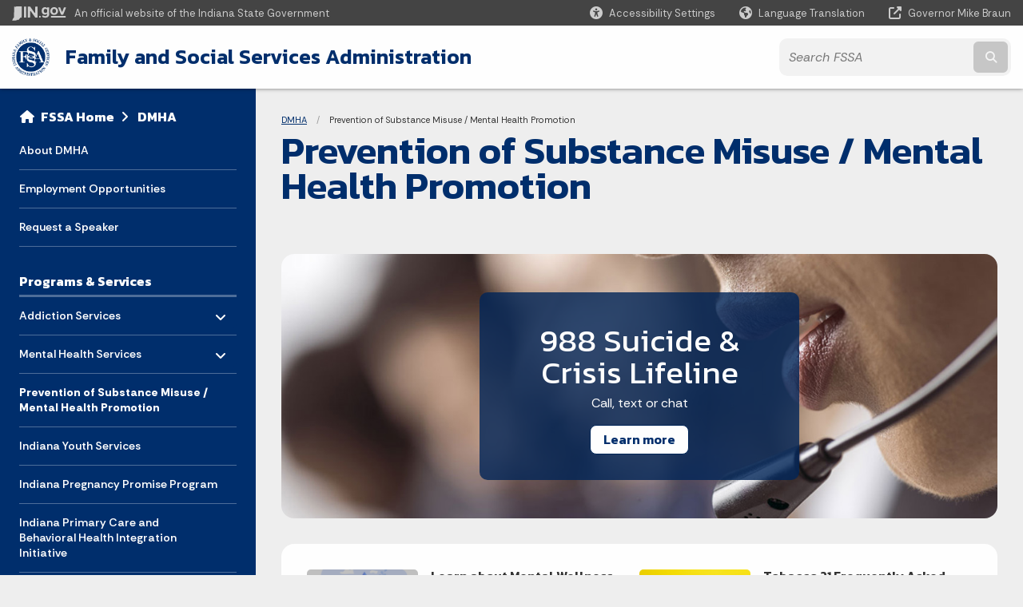

--- FILE ---
content_type: text/html; charset=UTF-8
request_url: https://www.in.gov/fssa/dmha/substance-misuse-prevention-and-mental-health-promotion/
body_size: 10895
content:
<!doctype html>
<html class="no-js" lang="en" aria-label="DMHA - Prevention of Substance Misuse / Mental Health Promotion" data="
subpage
">
    <head>
    <!-- Front end is subsite page asset -->
    <title>FSSA: DMHA: Prevention of Substance Misuse / Mental Health Promotion</title>
<meta charset="utf-8">
<meta name="description" content="" />
<meta name="keywords" content="" />
<meta name="viewport" content="width=device-width, initial-scale=1.0">
<meta name="apple-mobile-web-app-capable" content="yes">
<meta http-equiv="X-UA-Compatible" content="IE=edge,chrome=1">
<meta name="dcterms.title"      content="Prevention of Substance Misuse / Mental Health Promotion">
<meta name="dcterms.creator"    content="DMHA">
<meta name="dcterms.created"    content="2020-07-14T17:45:07-04:00">
<meta name="dcterms.modified"   content="2025-05-21T13:18:20-04:00">
<meta name="dcterms.issued"     content="2022-04-25T09:10:03-04:00">
<meta name="dcterms.format"     content="HTML">
<meta name="dcterms.identifier" content="https://www.in.gov/fssa/dmha/substance-misuse-prevention-and-mental-health-promotion">
<!-- EnhancedUiSearch //-->
<!-- Settings //-->
<meta name="assetType" content="page_standard" />
<meta name="assetName" content="Prevention of Substance Misuse / Mental Health Promotion" />
<!-- Publishing - Page Details //-->
    <meta itemprop="name" content="Prevention of Substance Misuse / Mental Health Promotion" />
    <meta itemprop="description" content="" />
    <meta itemprop="image" content="" />
<meta name="twitter:card" content="summary" />
        <meta name="twitter:title" content="Prevention of Substance Misuse / Mental Health Promotion" />
        <meta name="twitter:description" content="" />
        <meta property="og:title" content="Prevention of Substance Misuse / Mental Health Promotion" />
        <meta property="og:description" content="" />
<meta property="og:type" content="website" />
<meta property="og:url" content="https://www.in.gov/fssa/dmha/substance-misuse-prevention-and-mental-health-promotion/" />
<meta property="og:site_name" content="DMHA" />
<meta property="article:published_time" content="2022-04-25T09:10:03-04:00" />
<meta property="article:modified_time" content="2025-05-21T13:18:20-04:00" />
<meta property="article:tag" content="" />
<link rel="shortcut icon" href="/global/images/favicon.ico" />
                <link rel="preconnect" href="https://fonts.googleapis.com">
<link rel="preconnect" href="https://fonts.gstatic.com" crossorigin>
<link href="https://fonts.googleapis.com/css2?family=Kanit:ital,wght@0,300;0,400;0,600;0,700;1,300;1,400;1,600;1,700&family=Rethink+Sans:ital,wght@0,400..800;1,400..800&display=swap" rel="stylesheet">
<link type="text/css" rel="stylesheet" media="all" href="/global/css/font-awesome-6.7.1/css/all.min.css" /> 
<link type="text/css" rel="stylesheet" media="all" href="/global/css/agency-styles-2024.css" />
<script type="text/javascript" src="/global/javascript/jquery-3.5.1.js"></script>
<!-- u: 52676 -->
            <link href="/fssa/includes/custom.css" rel="stylesheet">
            <link href="/fssa/includes/custom.css" rel="stylesheet">
        <link href="/fssa/dmha/includes/custom.css" rel="stylesheet">
         <link href="/fssa/dmha/includes/colors_2024.css" rel="stylesheet">
</head>
<body id="subpage" class="fssa info show-horizontal-menu ">
                <header data-sticky-container class="">
    <div data-sticky data-margin-top="0" data-sticky-on="small">
        <div id="header_sliver" class="row expanded">
            <div id="header_sliver_logo_container" class="container_ingovlogo columns">
                    <svg id="in-gov-logo-svg" class="in-gov-logo-svg" alrt="IN.gov Logo" data-name="IN.gov Logo"
                        xmlns="https://www.w3.org/2000/svg" viewBox="0 0 120 32.26" height="18" width="68">
                        <defs>
                            <style>
                                .ingov-logo {
                                    fill: #fff;
                                }
                            </style>
                        </defs>
                        <title>IN.gov</title>
                        <path class="ingov-logo"
                            d="M20.21.1,9.8,0A3.6,3.6,0,0,0,8.53.26L6.81,1A.91.91,0,0,1,6.45,1,.86.86,0,0,1,6.15,1l-1-.45A.84.84,0,0,0,4.2.68a.88.88,0,0,0-.26.63L3.63,24a1.63,1.63,0,0,1-.25.75L1,28a3.65,3.65,0,0,0-.53,1.18L0,31.28a.83.83,0,0,0,.13.7.73.73,0,0,0,.57.28,1,1,0,0,0,.31,0l2.71-.83a1.3,1.3,0,0,1,.7.05L5.58,32a1.25,1.25,0,0,0,.51.12A1.37,1.37,0,0,0,7,31.77l.61-.56a.82.82,0,0,1,.49-.16h.07l.9.18.19,0a1.2,1.2,0,0,0,1.11-.7l.28-.65a.15.15,0,0,1,.17-.07l1.94.68a1.11,1.11,0,0,0,.34.06,1.18,1.18,0,0,0,1-.57l.32-.55a3.91,3.91,0,0,1,.61-.75l1.57-1.41a1.59,1.59,0,0,0,.46-1.37L17,25.57h0a2.72,2.72,0,0,0,1.35,0l1.88-.53a.82.82,0,0,0,.45-1.34L20.18,23a.08.08,0,0,1,0-.07.09.09,0,0,1,0-.06l.31-.23a1.76,1.76,0,0,0,.64-1.28l.07-20.19A1,1,0,0,0,20.21.1Zm61.61,2H78.65A.61.61,0,0,0,78,2.7a.61.61,0,0,1-1,.47,6.25,6.25,0,0,0-4.1-1.49c-4.19,0-7.31,3-7.31,8.44s3.16,8.44,7.31,8.44A6.22,6.22,0,0,0,77,17a.61.61,0,0,1,1,.46v.16c0,3.26-2.47,4.19-4.56,4.19a6.79,6.79,0,0,1-4.66-1.55.61.61,0,0,0-.93.14l-1.27,2.05a.62.62,0,0,0,.14.81,10.1,10.1,0,0,0,6.72,2.12c4.08,0,9-1.54,9-7.86V2.7A.61.61,0,0,0,81.82,2.09ZM78,12.59a.63.63,0,0,1-.14.39,4.9,4.9,0,0,1-3.6,1.7c-2.47,0-4.19-1.72-4.19-4.56s1.72-4.56,4.19-4.56a4.79,4.79,0,0,1,3.63,1.73.59.59,0,0,1,.11.35Zm15.59,6.48a8.41,8.41,0,0,0,8.78-8.72,8.77,8.77,0,0,0-17.54,0A8.4,8.4,0,0,0,93.63,19.07Zm0-13.52c2.71,0,4.26,2.23,4.26,4.8s-1.54,4.84-4.26,4.84S89.41,13,89.41,10.36,90.92,5.55,93.63,5.55Zm25.49-3.47h-2.8a.88.88,0,0,0-.82.57l-3.29,8.78a.88.88,0,0,1-1.64,0l-3.29-8.78a.88.88,0,0,0-.82-.57H103.7a.88.88,0,0,0-.81,1.2l6,14.82a.88.88,0,0,0,.81.55h3.52a.88.88,0,0,0,.81-.55l6-14.82A.88.88,0,0,0,119.12,2.09ZM61.59,21.23a2,2,0,1,0,2,2A2,2,0,0,0,61.59,21.23ZM30.18.44H26.66a.88.88,0,0,0-.88.88v23a.88.88,0,0,0,.88.88h3.52a.88.88,0,0,0,.88-.88v-23A.88.88,0,0,0,30.18.44Zm25.47,0H52.13a.88.88,0,0,0-.88.88V13.74a.88.88,0,0,1-1.59.51L40.05.81a.88.88,0,0,0-.71-.37H35.25a.88.88,0,0,0-.88.88v23a.88.88,0,0,0,.88.88h3.52a.88.88,0,0,0,.88-.88v-13a.88.88,0,0,1,1.59-.51l9.95,14a.88.88,0,0,0,.71.37h3.76a.88.88,0,0,0,.88-.88v-23A.88.88,0,0,0,55.65.44ZM118.59,21.6H87.28a.88.88,0,0,0-.88.88v1.75a.88.88,0,0,0,.88.88h31.31a.88.88,0,0,0,.88-.88V22.48A.88.88,0,0,0,118.59,21.6Z"
                            transform="translate(0 0)"></path>
                    </svg>
                <a href="https://www.in.gov/" target="_blank">
                <span id="header_sliver_official_text">An official website <span class="small-hide">of the Indiana State Government</span></span>
                </a>
            </div>
            <div class="columns medium-hide medium-2 large-2 shrink">
                <a id="header_sliver_accessibility_link" href="javascript:void(0);" data-acsb-custom-trigger="true" role="button" data-acsb-clickable="true" data-acsb-navigable="true" aria-hidden="true" tabindex="-1">
                    <span id="header_sliver_accessibility_icon" class="fas fa-universal-access" aria-hidden="true"></span>
                    <span id="header_sliver_accessibility_text" class="small-hide" aria-hidden="true">Accessibility Settings</span>
                </a>
            </div>
            <div id="google_translate_element_header" class="small-hide columns medium-hide medium-2 large-2 shrink">
                <span id="header_sliver_translation_icon" class="fas fa-globe-americas"></span>
                <span id="header_sliver_translation_text" class="small-hide">Language Translation</span>
            </div>
            <script type="text/javascript">
                function googleTranslateElementInit() {
                    new google.translate.TranslateElement({ pageLanguage: 'en', layout: google.translate.TranslateElement.InlineLayout.VERTICAL }, 'google_translate_element_header');
                }
            </script>
            <script type="text/javascript" src="//translate.google.com/translate_a/element.js?cb=googleTranslateElementInit" async></script>
            <div class="columns small-hide medium-2 large-2 shrink">
                <a id="header_sliver_governor_link" href="https://www.in.gov/gov" target="_blank"><span id="header_sliver_governor_icon" class="fas fa-external-link-alt"></span> <span id="header_sliver_governor_text">Governor Mike Braun</span></a>
            </div>
        </div>
        <div id="header_top" role="navigation" class="row expanded collapse">
            <div class="columns small-12 medium-expand">
                <ul id="header_elem-list" class="row expanded ">
                    <li id="header_agency-logo" class="columns small-12 shrink small-expand">
                                <a href="/fssa">
                        <img class="logo_agency" src="/fssa/images/FSSA_1C_RGB.png" alt="DMHA logo"></a>
                    </li>
                    <li id="header_agency-name" class="columns  has-agency-logo ">   
                                        <a href="/fssa">
                            Family and Social Services Administration
                        </a>
                    </li>
                    <script>
                        var searchCollection = 'agencies1';
                        var searchResultsPage = '/fssa/search-results';
                        var searchProfile = 'fssa';
                    </script>
                    <li id="header_search" class="columns small-12 medium-4 large-3">
                        <form id="agency-fb-search" action="/fssa/search-results" method="get" role="search">
                            <input type="hidden" name="profile" value="fssa">
                            <input type="hidden" name="collection" value="agencies1">
                            <ul id="header_search-list">
                                <li><button type="button" class="button" id="button_voice-search" title="Search by voice"><i
                                            class="fas fa-microphone"></i><span class="show-for-sr">Start voice
                                            input</span></button></li>
                                <li>
                                    <input id="header_agency-search" type="search" placeholder="Search&nbsp;FSSA"
                                        data-placeholder="Search&nbsp;FSSA" name="query" autocomplete="off"
                                        aria-label="Search query">
                                    <div id="frequent-search-wrap" data-cached=0>
                                        <p><i class="fas fa-star"></i> <strong>Frequent Searches</strong></p>
                                    </div>
                                </li>
                                <li><button type="submit" class="button" id="button_text-search"><span class="fas fa-magnifying-glass"></span><span class="browser-ie11">&gt;</span><span class="show-for-sr">Submit text search</span></button></li>
                            </ul>
                        </form>
                    </li>
                </ul>
            </div>
        </div>
    </div>
    <div id="top-menu-nav-btn" class="columns shrink bottom-left" title="Main Menu">
        <button id="button_main-menu" aria-expanded="true">
            <div id="toggle" class="button-container">
                <span class="top"></span>
                <span class="middle"></span>
                <span class="bottom"></span>
                <div class="icon-text">MENU</div>
            </div>
        </button>
    </div>
    <!--<div class="faq_box" style="display:none;"></div>-->
    <script>let siteAlertJSONPath = '/fssa/dmha' + '/includes/site-alert.json'</script>
</header>
<div class="overlay" id="overlay" data-close-on-click="true">
	<nav class="overlay-menu">
		<div class="main-nav" id="main-nav">
		    <div class="section-header section-parent">
                <h2>
					<span class="fas fa-home"></span><a href="/fssa">FSSA</a><span class="fas fa-angle-right"></span><a href="/fssa/dmha">DMHA</a>
				</h2>
		    </div>
		    <ul class="vertical menu accordion-menu" data-accordion-menu data-submenu-toggle="true" data-multi-open="false">
    <li>
                <a href="/fssa/dmha/about-dmha">About DMHA</a>
</li>
    <li class="list-group-item list-group-item-nav ">
            <a  href="http://www.in.gov/fssa/4873.htm" >Employment Opportunities
            </a>
    </li>
    <li class="list-group-item list-group-item-nav ">
            <a  href="https://in.accessgov.com/fssa/Forms/Page/fssa/dmha-request-a-speaker/1?" >Request a Speaker
            </a>
    </li>
    <li class="list-group-item list-group-item-nav section-header">
            <a  href="javascript:void(0);" >Programs &amp; Services
            </a>
    </li>
    <li>
        <a href="/fssa/dmha/addiction-services">Addiction Services
            <span class="show-for-sr"> - Click to Expand</span>
        </a>
<ul class="nested vertical menu submenu is-accordion-submenu" data-toggler=".expanded">
    <li class="parent">
            <a  href="http://www.in.gov/fssa/addiction/" >Find Treatment or Recovery Housing
                <span class="show-for-sr"> - Click to Expand</span>
            </a>
        <button class="toggle"></button>
    </li>
    <li>
        <a href="/fssa/dmha/addiction-services/landlord-mitigation-reserve-program">Landlord Mitigation Reserve Program
            <span class="show-for-sr"> - Click to Expand</span>
        </a>
</li>
    <li>
        <a href="/fssa/dmha/addiction-services/recovery-residence-designation">Recovery Residence Designation
            <span class="show-for-sr"> - Click to Expand</span>
        </a>
</li>
    <li>
        <a href="/fssa/dmha/addiction-services/problem-gambling">Problem Gambling
            <span class="show-for-sr"> - Click to Expand</span>
        </a>
</li>
    <li>
        <a href="/fssa/dmha/addiction-services/opioid-treatment-program">Opioid Treatment Program
            <span class="show-for-sr"> - Click to Expand</span>
        </a>
</li>
    <li class="parent">
            <a  href="/fssa/dmha/recovery-works" >Recovery Works
                <span class="show-for-sr"> - Click to Expand</span>
            </a>
        <button class="toggle"></button>
    </li>
    <li>
        <a href="/fssa/dmha/addiction-services/for-addiction-providers">For Addiction Providers
            <span class="show-for-sr"> - Click to Expand</span>
        </a>
</li>
    <li class="parent">
            <a  target="_blank"  href="https://www.thenationalcouncil.org/trauma-informed-recovery-oriented-systems-of-care-state-of-indiana/" >TI-ROSC Online Hub
                <span class="show-for-sr"> - Click to Expand</span>
            </a>
        <button class="toggle"></button>
    </li>
</ul></li>
    <li>
        <a href="/fssa/dmha/mental-health-services">Mental Health Services
            <span class="show-for-sr"> - Click to Expand</span>
        </a>
<ul class="nested vertical menu submenu is-accordion-submenu" data-toggler=".expanded">
    <li>
        <a href="/fssa/dmha/mental-health-services/adult-1915i-programs">Adult 1915(i) Programs
            <span class="show-for-sr"> - Click to Expand</span>
        </a>
</li>
    <li>
        <a href="/fssa/dmha/mental-health-services/projects-for-assistance-in-transition-from-homelessness">Projects for Assistance in Transition from Homelessness
            <span class="show-for-sr"> - Click to Expand</span>
        </a>
</li>
    <li class="parent">
            <a  href="/fssa/dmha/recovery-works" >Recovery Works
                <span class="show-for-sr"> - Click to Expand</span>
            </a>
        <button class="toggle"></button>
    </li>
    <li class="parent">
            <a  href="/fssa/dmha/state-psychiatric-hospitals" >State Psychiatric Hospitals
                <span class="show-for-sr"> - Click to Expand</span>
            </a>
        <button class="toggle"></button>
    </li>
    <li class="parent">
            <a  href="https://www.in.gov/medicaid/providers/478.htm" >Medicaid Rehabilitative Option
                <span class="show-for-sr"> - Click to Expand</span>
            </a>
        <button class="toggle"></button>
    </li>
</ul></li>
    <li>
                <a href="/fssa/dmha/substance-misuse-prevention-and-mental-health-promotion">Prevention of Substance Misuse / Mental Health Promotion</a>
</li>
        <li class="normal">
            <a href="/fssa/dmha/youthservices">Indiana Youth Services</a>
</li>
    <li class="list-group-item list-group-item-nav ">
            <a  href="/fssa/promise" >Indiana Pregnancy Promise Program
            </a>
    </li>
    <li>
                <a href="/fssa/dmha/indiana-primary-care-and-behavioral-health-integration-initiative">Indiana Primary Care and Behavioral Health Integration Initiative</a>
</li>
    <li>
                <a href="/fssa/dmha/Recovery">Recovery</a>
</li>
    <li>
        <a href="/fssa/dmha/recovery-works">Recovery Works
            <span class="show-for-sr"> - Click to Expand</span>
        </a>
<ul class="nested vertical menu submenu is-accordion-submenu" data-toggler=".expanded">
    <li class="parent">
            <a  href="/fssa/dmha/recovery-works" >Recovery Works home
                <span class="show-for-sr"> - Click to Expand</span>
            </a>
        <button class="toggle"></button>
    </li>
    <li>
        <a href="/fssa/dmha/recovery-works/prospective-providers">Prospective providers
            <span class="show-for-sr"> - Click to Expand</span>
        </a>
</li>
    <li>
        <a href="/fssa/dmha/recovery-works/ansa-resources">ANSA resources
            <span class="show-for-sr"> - Click to Expand</span>
        </a>
</li>
</ul></li>
    <li>
                <a href="/fssa/dmha/state-psychiatric-hospitals">Indiana State Psychiatric Hospital Network</a>
</li>
    <li>
                <a href="/fssa/dmha/quality-assurance-quality-improvement">Quality Assurance / Quality Improvement</a>
</li>
    <li class="list-group-item list-group-item-nav section-header">
            <a  href="javascript:void(0);" >Information &amp; Resources
            </a>
    </li>
    <li>
        <a href="/fssa/dmha/forms-documents-and-tools">Forms Documents &amp; Tools
            <span class="show-for-sr"> - Click to Expand</span>
        </a>
<ul class="nested vertical menu submenu is-accordion-submenu" data-toggler=".expanded">
    <li>
        <a href="/fssa/dmha/forms-documents-and-tools/consumer-issues">Consumer Issues
            <span class="show-for-sr"> - Click to Expand</span>
        </a>
</li>
    <li>
        <a href="/fssa/dmha/forms-documents-and-tools/forms">Forms
            <span class="show-for-sr"> - Click to Expand</span>
        </a>
</li>
    <li>
        <a href="/fssa/dmha/forms-documents-and-tools/publications">Publications
            <span class="show-for-sr"> - Click to Expand</span>
        </a>
</li>
    <li>
        <a href="/fssa/dmha/forms-documents-and-tools/reports-and-statistics">Reports &amp; Statistics
            <span class="show-for-sr"> - Click to Expand</span>
        </a>
</li>
</ul></li>
    <li>
                <a href="/fssa/dmha/find-a-local-service-provider">Find a Local Service Provider</a>
</li>
    <li>
                <a href="/fssa/dmha/county-provider-reports">County Provider Reports</a>
</li>
    <li>
                <a href="/fssa/dmha/for-providers">For Providers</a>
</li>
    <li>
                <a href="/fssa/dmha/funding-information">Funding Information</a>
</li>
    <li class="list-group-item list-group-item-nav ">
            <a  href="http://www.in.gov/fssa/4998.htm" >Resource Guide
            </a>
    </li>
    <li class="list-group-item list-group-item-nav ">
            <a  href="http://www.in.gov/issp/" >Indiana Suicide Prevention
            </a>
    </li>
    <li class="list-group-item list-group-item-nav ">
            <a  href="https://events.in.gov/fssa" >Calendar
            </a>
    </li>
                <li class="list-group-item list-group-item-nav section-header" role="none">
                    <a href="javascript:void(0);" role="menuitem">Learn More</a>
                </li>
                    <li id="info-nav-iwanto">
                    <span class="fas fa-user"></span>
                        <a href="#">I Want To
                            <span class="show-for-sr"> - Click to Expand</span>
                        </a>
                        <ul><li><a href="/fssa/dmha/apply-for-services/mental-health-services">Find a Mental Health Provider in my area.</a></li><li><a href="/fssa/dmha/addiction-services/opioid-treatment-program">Find an Addiction Service Provider in my area.</a></li><li><a href="/fssa/dmha/about-dmha">Talk to someone if I have a problem with my service or provider.</a></li><li><a href="/fssa/dmha/state-psychiatric-hospitals">Be admitted to a State Psychiatric Hospital</a></li></ul>
                    </li>
                    <li id="agency-faq-drop" style="display:none;"><span class="fas fa-question"></span>
                        <a href="#">Top FAQs
                            <span class="show-for-sr"> - Click to Expand</span>
                        </a>
                        <ul class="menu vertical nested" id="faqs-dropdown"></ul>
                    </li>
            </ul>
        </div>
    </nav>
    <div id="mm-close">
        <span class="fas fa-times fa-small"></span>&nbsp; Close Menu
    </div>
</div>
        <div id="container_main" class="row expanded collapse">
                    <nav class="columns medium-hide large-3 info-navigation">
                            <h1 class="show-for-sr">Sidebar</h1>
                                    <div class="section-content">
    <div class="main-nav">
        <h2 class="show-for-sr">Side Navigation</h2>
        <div class="section-header section-parent">
            <h2>
                <span class="fas fa-home"></span>
                    <a href="/fssa">FSSA&nbsp;Home</a><span class="fas fa-angle-right"></span>
                <a href="/fssa/dmha">DMHA</a>
            </h2>
        </div>
        <ul class="vertical menu accordion-menu" id="left-menu" data-accordion-menu data-submenu-toggle="true">
    <li>
            <a href="/fssa/dmha/about-dmha">About DMHA</a>
</li>
    <li class=" list-group-item list-group-item-nav">
    <a   href="http://www.in.gov/fssa/4873.htm" >Employment Opportunities
    </a>
</li>
    <li class=" list-group-item list-group-item-nav">
    <a   href="https://in.accessgov.com/fssa/Forms/Page/fssa/dmha-request-a-speaker/1?" >Request a Speaker
    </a>
</li>
    <li class=" linkhdr  list-group-item list-group-item-nav">
    <a  >Programs &amp; Services
    </a>
</li>
    <li>
        <a href="/fssa/dmha/addiction-services">Addiction Services
            <span class="show-for-sr"> - Click to Expand</span>
        </a>
  <ul class="nested vertical menu submenu is-accordion-submenu">
    <li class=" list-group-item list-group-item-nav">
        <a   href="http://www.in.gov/fssa/addiction/" >Find Treatment or Recovery Housing
        </a>
</li><li>
        <a href="/fssa/dmha/addiction-services/landlord-mitigation-reserve-program">Landlord Mitigation Reserve Program</a>
</li><li>
        <a href="/fssa/dmha/addiction-services/recovery-residence-designation">Recovery Residence Designation</a>
</li><li>
        <a href="/fssa/dmha/addiction-services/problem-gambling">Problem Gambling</a>
</li><li>
        <a href="/fssa/dmha/addiction-services/opioid-treatment-program">Opioid Treatment Program</a>
</li>
    <li class=" list-group-item list-group-item-nav">
        <a   href="/fssa/dmha/recovery-works" >Recovery Works
        </a>
</li><li>
        <a href="/fssa/dmha/addiction-services/for-addiction-providers">For Addiction Providers</a>
</li>
    <li class=" list-group-item list-group-item-nav">
        <a  target="_blank"   href="https://www.thenationalcouncil.org/trauma-informed-recovery-oriented-systems-of-care-state-of-indiana/" >TI-ROSC Online Hub
        </a>
</li>
  </ul></li>
    <li>
        <a href="/fssa/dmha/mental-health-services">Mental Health Services
            <span class="show-for-sr"> - Click to Expand</span>
        </a>
  <ul class="nested vertical menu submenu is-accordion-submenu">
        <li>
        <a href="/fssa/dmha/mental-health-services/adult-1915i-programs">Adult 1915(i) Programs</a>
</li><li>
        <a href="/fssa/dmha/mental-health-services/projects-for-assistance-in-transition-from-homelessness">Projects for Assistance in Transition from Homelessness</a>
</li>
    <li class=" list-group-item list-group-item-nav">
        <a   href="/fssa/dmha/recovery-works" >Recovery Works
        </a>
</li>
    <li class=" list-group-item list-group-item-nav">
        <a   href="/fssa/dmha/state-psychiatric-hospitals" >State Psychiatric Hospitals
        </a>
</li>
    <li class=" list-group-item list-group-item-nav">
        <a   href="https://www.in.gov/medicaid/providers/478.htm" >Medicaid Rehabilitative Option
        </a>
</li>
  </ul></li>
    <li>
            <a href="/fssa/dmha/substance-misuse-prevention-and-mental-health-promotion">Prevention of Substance Misuse / Mental Health Promotion</a>
</li>
        <li class="normal">
            <a href="/fssa/dmha/youthservices">Indiana Youth Services</a>
</li>
    <li class=" list-group-item list-group-item-nav">
    <a   href="/fssa/promise" >Indiana Pregnancy Promise Program
    </a>
</li>
    <li>
            <a href="/fssa/dmha/indiana-primary-care-and-behavioral-health-integration-initiative">Indiana Primary Care and Behavioral Health Integration Initiative</a>
</li>
    <li>
            <a href="/fssa/dmha/Recovery">Recovery</a>
</li>
    <li>
        <a href="/fssa/dmha/recovery-works">Recovery Works
            <span class="show-for-sr"> - Click to Expand</span>
        </a>
  <ul class="nested vertical menu submenu is-accordion-submenu">
    <li class=" list-group-item list-group-item-nav">
        <a   href="/fssa/dmha/recovery-works" >Recovery Works home
        </a>
</li><li>
        <a href="/fssa/dmha/recovery-works/prospective-providers">Prospective providers</a>
</li><li>
        <a href="/fssa/dmha/recovery-works/ansa-resources">ANSA resources</a>
</li>
  </ul></li>
    <li>
            <a href="/fssa/dmha/state-psychiatric-hospitals">Indiana State Psychiatric Hospital Network</a>
</li>
    <li>
            <a href="/fssa/dmha/quality-assurance-quality-improvement">Quality Assurance / Quality Improvement</a>
</li>
    <li class=" linkhdr  list-group-item list-group-item-nav">
    <a  >Information &amp; Resources
    </a>
</li>
    <li>
        <a href="/fssa/dmha/forms-documents-and-tools">Forms Documents &amp; Tools
            <span class="show-for-sr"> - Click to Expand</span>
        </a>
  <ul class="nested vertical menu submenu is-accordion-submenu">
        <li>
        <a href="/fssa/dmha/forms-documents-and-tools/consumer-issues">Consumer Issues</a>
</li><li>
        <a href="/fssa/dmha/forms-documents-and-tools/forms">Forms</a>
</li><li>
        <a href="/fssa/dmha/forms-documents-and-tools/publications">Publications</a>
</li><li>
        <a href="/fssa/dmha/forms-documents-and-tools/reports-and-statistics">Reports &amp; Statistics</a>
</li>
  </ul></li>
    <li>
            <a href="/fssa/dmha/find-a-local-service-provider">Find a Local Service Provider</a>
</li>
    <li>
            <a href="/fssa/dmha/county-provider-reports">County Provider Reports</a>
</li>
    <li>
            <a href="/fssa/dmha/for-providers">For Providers</a>
</li>
    <li>
            <a href="/fssa/dmha/funding-information">Funding Information</a>
</li>
    <li class=" list-group-item list-group-item-nav">
    <a   href="http://www.in.gov/fssa/4998.htm" >Resource Guide
    </a>
</li>
    <li class=" list-group-item list-group-item-nav">
    <a   href="http://www.in.gov/issp/" >Indiana Suicide Prevention
    </a>
</li>
    <li class=" list-group-item list-group-item-nav">
    <a   href="https://events.in.gov/fssa" >Calendar
    </a>
</li>
                <div class="section-header">Learn More</div>
                    <li id="info-nav-iwanto">
                    <span class="fas fa-user"></span>
                        <a href="#">I Want To
                            <span class="show-for-sr"> - Click to Expand</span>
                        </a>
                        <ul><li><a href="/fssa/dmha/apply-for-services/mental-health-services">Find a Mental Health Provider in my area.</a></li><li><a href="/fssa/dmha/addiction-services/opioid-treatment-program">Find an Addiction Service Provider in my area.</a></li><li><a href="/fssa/dmha/about-dmha">Talk to someone if I have a problem with my service or provider.</a></li><li><a href="/fssa/dmha/state-psychiatric-hospitals">Be admitted to a State Psychiatric Hospital</a></li></ul>
                    </li>
                    <li id="agency-faq-drop-hamburger" style="display:none;"><span class="fas fa-question"></span>
                        <a href="#">Top FAQs
                            <span class="show-for-sr"> - Click to Expand</span>
                        </a>
                        <ul class="menu vertical nested" id="faqs-dropdown"></ul>
                    </li>
        </ul>
    </div>
</div>
                    </nav> 
                    <div class="columns medium-12 large-9">
                    <main>
                        <article aria-label="IN.gov Content">
            <section class="info-internal-banner">
            <nav class="breadcrumbs" aria-label="You are here:" role="navigation">
                <h1 class="show-for-sr breadcrumbs">Breadcrumbs</h1>
                <ul class="breadcrumbs">
                            <li><a href="/fssa/dmha">DMHA</a></li>
                                <li><span class="show-for-sr">Current: </span>Prevention of Substance Misuse / Mental Health Promotion</li>
                </ul>
            </nav>
            <h1 class="info-heading">
                Prevention of Substance Misuse / Mental Health Promotion</h1>
            </section>
        <section
            class="billboard-main info   x-center y-center overlay-hidden"
            style="background-image: url('/fssa/dmha/images/Mental-health-helpline_sm.jpg');">
            <div class="billboard-content   overlay-hidden">
                                <div class="billboard-description">
                                        <div class="billboard-title">
                        <h2>988 Suicide & Crisis Lifeline</h2>
                    </div>
                                        <p>Call, text or chat</p>
                                        <div class="billboard-button">
                                                                        <a class="agency-button" target="_blank"
                        href="https://988indiana.org/">Learn more</a>
                                                                    </div>
                                </div>
            </div>
        </section>
        <section class="sub-billboards">
        <div class="row-expanded">
    <div class="small-12 columns billboard-sub-container">
                    	<div class="billboard-sub" style="order:1;">
    		<img src="/fssa/images/DHMA-Mental-Wellness23.jpg" alt="" />
    		<div class="billboard-content">
    		                        <h3>Learn about Mental Wellness</h3>
	    	        	    	            	    	    <a  href="https://www.samhsa.gov/find-help/helplines/national-helpline" target="_blank">Click here to learn more</a>
    	    	    	    	        		</div>
    	</div>
    	    	    	    	    	<div class="billboard-sub" style="order:2;">
    		<img src="/fssa/dmha/images/T21-Sm-banner.jpg" alt="" />
    		<div class="billboard-content">
    		                        <h3>Tobacco 21 Frequently Asked Questions</h3>
	    	        	    	        	    	                	    	        <a href="/fssa/dmha/files/5895IndianaTobacco21FAQ_general.pdf" target="_blank">Click here to know more</a>
        	    	            	    		    	        		</div>
    	</div>
                            	                    	                    	                    	            </div>
    </div>
        </section>
    <section class="icon-buckets-wrap normal-width light-bg" id="icon-buckets-102476" data-ctype="icon-buckets"
    >
        <div class="row expanded align-center align-left">
                        <div class="columns large-expand medium-6 small-12 no-icon" data-aos="fade" data-aos-anchor="#icon-buckets-102476">
                <!-- 2024 -->
                    <div class="icon-bucket-content left">
                        <div class="icon">
                                                </div>
                                                <h3>Substance misuse prevention</h3>
                                                <ul><li><a href="/fssa/dmha/substance-misuse-prevention-and-mental-health-promotion/risk-and-protective-factors-for-substance-use">Risk / protective factors</a></li><li><a href="/fssa/dmha/substance-misuse-prevention-and-mental-health-promotion/substance-use-prevention-alcohol">Alcohol</a></li><li><a href="/fssa/dmha/substance-misuse-prevention-and-mental-health-promotion/substance-use-prevention-tobacco">Tobacco / vaping</a></li><li><a href="/fssa/dmha/substance-misuse-prevention-and-mental-health-promotion/substance-use-prevention-prescription-drugs">Prescription drugs</a></li><li><a href="/fssa/dmha/substance-misuse-prevention-and-mental-health-promotion/substance-use-prevention-other-substances-and-drugs">Other substances</a></li></ul>
                    </div>
                            </div>
                                    <div class="columns large-expand medium-6 small-12 no-icon" data-aos="fade" data-aos-anchor="#icon-buckets-102476">
                    <div class="icon-bucket-content left">
                        <div class="icon">
                                                </div>
                                                <h3>Community engagement</h3>
                                                <ul><li><a href="/fssa/dmha/substance-misuse-prevention-and-mental-health-promotion/block-grant-programs">Block grant programs</a></li><li><a href="/fssa/dmha/substance-misuse-prevention-and-mental-health-promotion/prevention-partners">Prevention partners</a></li><li><a href="/fssa/dmha/substance-misuse-prevention-and-mental-health-promotion/youth-tobacco-access-synar">Youth tobacco access</a></li></ul>
                    </div>
                            </div>
                                    <div class="columns large-expand medium-6 small-12 no-icon" data-aos="fade" data-aos-anchor="#icon-buckets-102476">
                    <div class="icon-bucket-content left">
                        <div class="icon">
                                                </div>
                                                <h3>Mental health promotion</h3>
                                                <ul><li><a href="/fssa/dmha/substance-misuse-prevention-and-mental-health-promotion/mental-wellness">Mental wellness</a></li><li><a href="/fssa/dmha/substance-misuse-prevention-and-mental-health-promotion/suicide-prevention">Suicide prevention</a></li><li><a href="/fssa/dmha/update-on-988-in-indiana">988 Suicide &amp; Crisis Lifeline</a></li></ul>
                    </div>
                            </div>
                                    <div class="columns large-expand medium-6 small-12 no-icon" data-aos="fade" data-aos-anchor="#icon-buckets-102476">
                    <div class="icon-bucket-content left">
                        <div class="icon">
                                                </div>
                                                <h3>Resources</h3>
                                                <ul><li><a href="/fssa/dmha/substance-misuse-prevention-and-mental-health-promotion/about-substance-use-prevention-and-mental-health-promotion">About prevention</a></li><li><a href="/fssa/dmha/substance-misuse-prevention-and-mental-health-promotion/communications">Communications</a></li><li><a href="/fssa/dmha/substance-misuse-prevention-and-mental-health-promotion/prevention-data-sources">Data sources</a></li><li><a href="/fssa/dmha/substance-misuse-prevention-and-mental-health-promotion/substance-misuse-prevention-resources">Prevention resources</a></li></ul>
                    </div>
                            </div>
                    </div>
</section>
                            
                </article> 
                <footer>
                        <footer>
    <section id="footer_sliver">
    <div>
        Copyright &copy; 2026 State of Indiana - All rights reserved.
    </div>
</section>
<footer id="footer_global" data-ctype="global-footer" style="background-image: url(/global/images/indiana-state-seal-bw-2.png);">
    <div id="footer_links" class="row expanded">
        <div class="columns small-12 medium-6 large-expand">
            <section id="footer_help" aria-label="Find Information">
                <h2>Find Information</h2>
                <ul class="vertical menu">
                    <!-- <li><a href="https://www.in.gov/idoa/state-information-center/" target="_blank">About State Information Center</a></li>                     -->
                    <!-- <li><a href="sms:1-855-463-5292">Text: 1-855-463-5292</a></li> -->
                    <li class="chat-link"><a href="javascript:void(0);" onclick="zE.activate({hideOnClose: false});">State Information Live Chat</a></li>
                    <li><a href="https://in.accessgov.com/idoa/Forms/Page/idoa/ask-sic-a-question/" target="_blank">Email State Information Center</a></li>
                    <li><a href="https://www.in.gov/apps/iot/find-a-person/" target="_blank">Find a Person</a></li>
                    <li><a aria-label="Find an Agency Footer Link" href="//www.in.gov/core/find_agency.html" target="_blank">Find an Agency</a></li>
                    <li><a href="tel:1-800-457-8283">Call: 1-800-457-8283</a></li>
                    <li><a href="tel:1-888-311-1846">Text: 1-888-311-1846</a></li>
                </ul>
            </section>
        </div>
        <div class="columns small-12 medium-6 large-expand">
            <section id="footer_quick_information" aria-label="Quick Information">
                <h2>Quick Information</h2>
                <ul class="vertical menu">
                    <!-- <li><a href="https://www.in.gov/apps/iot/find-a-person/" target="_blank">Find a State Employee</a></li> -->
                    <!-- <li><a href="https://www.in.gov/core/find_agency.html" target="_blank">Find an Agency</a></li> -->
                    <!-- <li><a href="https://www.in.gov/core/map.html" target="_blank">Maps & Information</a></li> -->
                    <!-- <li><a href="https://workforindiana.in.gov/" target="_blank">Apply for State Jobs</a></li> -->
                    <li><a href="https://www.in.gov/core/sitesurvey.html" target="_blank">IN.gov User Survey</a></li>
                    <li><a href="https://www.in.gov/core/advanced_search.html" target="_blank">Advanced Search</a></li>
                    <li><a href="https://www.in.gov/core/policies.html" target="_blank">Policies</a></li>
                    <li><a href="https://www.in.gov/core/sitemap.html" target="_blank">Sitemap</a></li>
                    <li><a href="https://faqs.in.gov/hc/en-us" target="_blank">IN.gov FAQs</a></li>
                    <li><a href="https://www.in.gov/core/info_employees.html" target="_blank">State Employee Resources</a></li>
                    </li>
                </ul>
            </section>
        </div>
        <div class="columns small-12 medium-6 large-expand">
            <section id="footer_state_information" aria-label="State Information">
                <h2>State Information</h2>
                <ul class="vertical menu">
                    <li><a href="https://www.in.gov/core/map.html" target="_blank">Maps &amp; Information</a></li>
                    <li><a href="https://www.in.gov/core/news_events.html" target="_blank">IN.gov News &amp; Events</a></li>
                    <li><a href="https://www.in.gov/core/gov-delivery.html" target="_blank">Email Updates</a></li>
                    <li><a href="https://iga.in.gov/laws/current/ic/titles/1" target="_blank">Indiana Code</a></li>
                    <li><a href="http://www.in.gov/legislative/iac/" target="_blank">Indiana Administrative Code</a></li>
                    <li><a href="https://www.in.gov/core/awards.html" target="_blank">Awards</a></li>
                </ul>
            </section>
        </div>
        <div class="columns small-12 medium-6 large-expand">
            <section id="footer_media_links" aria-label="IN.gov Settings">
                <div class="footer-logo-container">
                    <svg id="footer-in-gov-logo-svg" data-name="IN.gov Logo" xmlns="https://www.w3.org/2000/svg"
                        height= 31.00 width=119 viewBox="0 0 119 31.99">
                        <defs>
                            <style>
                                .ingov-gold {
                                    fill: #eaba0b;
                                }
                                .ingov-blue {
                                    fill: #2a4d87;
                                }
                                .ingov-white {
                                    fill: #fff;
                                }
                            </style>
                        </defs>
                        <path class="ingov-white"
                            d="M81.13,2.07h0s-3.14,.01-3.14,.01c-.34,0-.61,.27-.61,.61,0,.34-.27,.61-.61,.61-.15,0-.29-.05-.4-.15-1.14-.97-2.58-1.5-4.08-1.49-4.15,0-7.25,3-7.25,8.37s3.13,8.37,7.25,8.37c1.49,0,2.94-.54,4.06-1.53,.25-.22,.64-.2,.86,.06,.1,.11,.15,.25,.15,.4v.15c0,3.23-2.45,4.15-4.52,4.15-1.82,0-3.37-.44-4.62-1.53-.25-.22-.64-.2-.86,.05-.02,.03-.04,.05-.06,.08l-1.26,2.03c-.16,.26-.1,.6,.14,.79,1.95,1.54,4.02,2.1,6.66,2.1,4.05,0,8.88-1.53,8.88-7.79V2.67c0-.33-.27-.59-.6-.6Zm-3.89,10.81c-.9,1.04-2.2,1.65-3.58,1.68-2.45,0-4.15-1.7-4.15-4.52s1.7-4.52,4.15-4.52c1.39,.02,2.71,.64,3.6,1.71,.07,.1,.11,.22,.11,.35v4.91c0,.14-.04,.28-.14,.4ZM92.85,1.66c-5.45,0-8.68,3.95-8.68,8.61s3.27,8.64,8.68,8.64,8.71-3.95,8.71-8.64-3.27-8.6-8.71-8.6Zm0,13.41c-2.69,0-4.19-2.21-4.19-4.8s1.52-4.77,4.19-4.77,4.22,2.21,4.22,4.77-1.53,4.8-4.22,4.8ZM118.45,2.13c-.1-.04-.22-.06-.33-.06h-2.78c-.36,0-.67,.23-.79,.56l-3.28,8.7c-.17,.45-.67,.67-1.12,.5-.23-.09-.41-.27-.5-.5l-3.26-8.7c-.12-.33-.44-.56-.79-.56h-2.74c-.48,0-.86,.4-.86,.88,0,.11,.02,.21,.06,.31l5.9,14.7c.13,.32,.44,.54,.79,.54h3.49c.35,0,.66-.22,.79-.54l5.9-14.7c.18-.45-.04-.95-.49-1.13ZM61.08,21.05c-1.08,0-1.96,.88-1.96,1.96s.88,1.96,1.96,1.96,1.96-.88,1.96-1.96-.88-1.96-1.96-1.96ZM29.93,.44h-3.49c-.48,0-.87,.39-.87,.87V24.11c0,.48,.39,.87,.87,.87h3.49c.48,0,.87-.39,.87-.87V1.3c0-.48-.39-.87-.87-.87Zm25.27,0s-.01,0-.02,0h-3.49c-.48,0-.87,.39-.87,.87V13.62c0,.48-.37,.88-.85,.88-.29,0-.57-.14-.73-.38L39.73,.79c-.16-.23-.43-.36-.71-.36h-4.06c-.48,0-.87,.39-.87,.87V24.11c0,.48,.39,.87,.87,.87h3.49c.48,0,.87-.39,.87-.87V11.22c0-.48,.37-.88,.85-.88,.29,0,.57,.14,.73,.38l9.86,13.9c.16,.23,.43,.36,.71,.37h3.73c.48,0,.87-.39,.87-.87V1.3c0-.48-.39-.87-.87-.87Z">
                        </path>
                        <g>
                            <path class="ingov-white"
                                d="M20.04,.1l-10.32-.1c-.43,0-.86,.09-1.26,.25l-1.7,.73c-.11,.04-.23,.06-.35,.05-.1,0-.21-.02-.3-.06l-1.02-.44c-.31-.15-.67-.1-.92,.14-.16,.17-.26,.39-.25,.62l-.3,22.49c-.02,.26-.1,.52-.25,.74l-2.34,3.21c-.25,.36-.43,.77-.53,1.19L.03,31.02c-.06,.24-.01,.5,.14,.7,.14,.17,.35,.27,.57,.27,.1,0,.21-.01,.31-.04l2.69-.82c.23-.05,.48-.03,.7,.05l1.12,.54c.16,.07,.33,.11,.5,.12,.34,.01,.67-.1,.93-.33l.6-.55c.14-.1,.31-.16,.48-.16h.06l.89,.18c.06,.01,.13,.02,.19,.02,.47,0,.91-.26,1.1-.7l.27-.64c.03-.06,.1-.09,.17-.08l1.93,.68c.11,.04,.22,.06,.33,.06,.42,0,.81-.21,1.03-.56l.32-.54c.17-.27,.37-.52,.61-.75l1.55-1.4c.36-.36,.53-.86,.46-1.36l-.07-.36h.04c.44,.11,.9,.11,1.34,0l1.86-.53c.44-.1,.72-.54,.62-.98-.03-.13-.09-.25-.18-.35l-.57-.75s0-.05,0-.07c0-.02,.02-.05,.04-.06l.31-.23c.38-.31,.61-.77,.64-1.27l.06-19.99c0-.56-.45-1.02-1.02-1.03Z">
                            </path>
                            <rect class="ingov-gold" x="85.68" y="21.42" width="32.78" height="3.48" rx=".87" ry=".87">
                            </rect>
                        </g>
                    </svg>
                </div>
                <ul class="vertical menu">
                    <li><a href="javascript:void();" data-acsb-custom-trigger="true" title="Open accessibility tools"
                        role="button" data-acsb-clickable="true" data-acsb-navigable="true" tabindex="0"
                        data-acsb-now-navigable="true">Accessibility Settings</a></li>
                    <li><a href="https://www.in.gov/core/accessibility-feedback.html" target="_blank">Report Accessibility Issues</a></li>
                    <script type="text/javascript" src="https://www.browsealoud.com/plus/scripts/3.1.0/ba.js"
                    crossorigin="anonymous"
                    integrity="sha256-VCrJcQdV3IbbIVjmUyF7DnCqBbWD1BcZ/1sda2KWeFc= sha384-k2OQFn+wNFrKjU9HiaHAcHlEvLbfsVfvOnpmKBGWVBrpmGaIleDNHnnCJO4z2Y2H sha512-gxDfysgvGhVPSHDTieJ/8AlcIEjFbF3MdUgZZL2M5GXXDdIXCcX0CpH7Dh6jsHLOLOjRzTFdXASWZtxO+eMgyQ==">  </script>
                    <li>
                        <div class="_ba_logo" id="__ba_launchpad" style="padding-top: 0.5rem;"><a title="Listen with the ReachDeck Toolbar" id="browsealoud-button--launchpad"
                                class="gw-launchpad-button gw-launchpad-button--double-icon  gw-launchpad-button--orange"
                                ignore="true" lang="en" type="button"><span
                                    class="gw-launchpad-button__icon gw-launchpad-button__icon--left gw-launchpad-button__icon--accessibility-man-white"></span>Screen Reader - Speak<span
                                    class="gw-launchpad-button__icon gw-launchpad-button__icon--right gw-launchpad-button__icon--play-outline-white"></span></a>
                        </div>
                    </li>
                </ul>
            </section>
        </div>
    </div>
</footer>
</footer>
<script type="text/javascript" src="/global/javascript/agency-scripts-2024.js"></script> 
<script type="text/javascript" src="/global/javascript/components/libraries/glide-polyfilled.min.js"></script> 
<script async src="https://siteimproveanalytics.com/js/siteanalyze_10656.js"></script>
<script>(function(){ var s = document.createElement('script'), e = ! document.body ? document.querySelector('head') : document.body; s.src = 'https://acsbapp.com/apps/app/dist/js/app.js'; s.async = true; s.onload = function(){ acsbJS.init({ statementLink : '', footerHtml : '', hideMobile : true, hideTrigger : true, language : 'en', position : 'right', leadColor : '#113360', triggerColor : '#113360', triggerRadius : '50%', triggerPositionX : 'right', triggerPositionY : 'bottom', triggerIcon : 'people', triggerSize : 'medium', triggerOffsetX : 35, triggerOffsetY : 35, mobile : { triggerSize : 'small', triggerPositionX : 'right', triggerPositionY : 'bottom', triggerOffsetX : 10, triggerOffsetY : 10, triggerRadius : '50%' } }); }; e.appendChild(s);}());</script>
<script>
    function hideAccessibeTriggerFromScreenReaders() {  // Updated 7/21/25 by CV
      const interval = setInterval(() => {
        const trigger = document.querySelector('[data-acsb-custom-trigger="true"]');
        if (trigger) {
          const triggerTab = trigger.getAttribute('tabindex');
          if (triggerTab === '0') {
            trigger.setAttribute('aria-hidden', 'true');
            trigger.setAttribute('tabindex', '-1');
            clearInterval(interval);
          }
        }
      }, 300); // check every 300ms
    }
    window.addEventListener('load', hideAccessibeTriggerFromScreenReaders);  // Call on window.load
</script>
                </footer>
            </main> 
            </div> 
        </div> 
        <input type="hidden" name="token" value="28bdfc854e4697aac39be6ddc3966339297f2d01"  class="sq-form-field" id="token" />        
            <script type="text/javascript" src="/fssa/includes/custom.js"></script>
        <script type="text/javascript" src="/fssa/dmha/includes/custom.js"></script>
        <script>
            document.addEventListener('DOMContentLoaded', function() {
                //Send doc height to parent frame (will be moving this code)
                function sendHeight() {
                    setTimeout(function() {
                        var scrollHeight = document.body.scrollHeight;
                        scrollHeight > 1 ? parent.postMessage({ 'request' : 'getdocheight', "data": scrollHeight }, '*') : sendHeight(); //Call sendHeight() again if no height yet
                    }, 500);
                }
                sendHeight(); //Send it
            });
        </script>
    <!-- Squiz hidden include Sub Page -->
</body>
</html>

--- FILE ---
content_type: text/css
request_url: https://www.in.gov/fssa/dmha/includes/colors_2024.css
body_size: 3046
content:
/*
  WCAG color contrast formula
  https://www.w3.org/TR/2016/NOTE-WCAG20-TECHS-20161007/G18#G18-procedure
*/
body a {
  color: #002E6C;
}
body a:focus, body a:hover {
  color: #003780;
}
body .squiz-btn a:hover, body .squiz-btn a:focus {
  color: #fefefe;
}
body header svg {
  fill: #002E6C;
}
body header #header_sliver {
  background-color: #444;
}
body header #header_top ul#header_elem-list #header_search ul#header_search-list > li #button_text-search {
  background-color: #444;
}
body header #header_top ul#header_elem-list #header_search ul#header_search-list > li #button_text-search:hover {
  background-color: #777;
}
body header #header_top ul#header_elem-list #header_search ul#header_search-list > li #button_voice-search {
  color: #002E6C;
}
body header #header_top ul#header_elem-list #header_search ul#header_search-list > li #button_voice-search:hover {
  background-color: #e2e2e2;
}
body header #header_top ul#header_elem-list #header_agency-search-button button {
  color: #002E6C;
}
body #searchModal ul#header_search-list > li #button_voice-search {
  color: #002E6C;
}
body #searchModal ul#header_search-list > li #button_voice-search:hover {
  background-color: #e2e2e2;
}
body.info header #header_top, body.info header #header_top ul#header_elem-list #header_agency-name a, body.adaptive header #header_top, body.adaptive header #header_top ul#header_elem-list #header_agency-name a {
  color: #002E6C;
}
body.marketing header #header_sliver {
  background-color: #001839;
}
body.marketing header .sticky {
  border-bottom-color: #93AFC9;
}
body.marketing header #header_top {
  background-color: #002E6C;
}
body.marketing header svg {
  fill: #fefefe;
}
body #header_search .tt-menu {
  background-color: #e2e2e2;
  border: 1px solid #002E6C;
}
body #header_search .tt-menu.tt-open .tt-dataset .tt-suggestion:hover {
  background-color: #002E6C;
  color: #fefefe;
}
body #header_search #frequent-search-wrap {
  display: none;
  background-color: #e2e2e2;
  border: 1px solid #002E6C;
}
body #header_search #frequent-search-wrap p {
  background-color: #002E6C;
}
body #header_search #frequent-search-wrap ul li:hover {
  background-color: #e2e2e2;
}
body #header_search ul#header_search-list > li button {
  background-color: #002E6C;
}
body.info nav.info-navigation, body.info nav.info-navigation .section-content {
  background-color: #002E6C;
}
body.info nav.info-navigation .menu .submenu-toggle:hover, body.info nav.info-navigation .section-content .menu .submenu-toggle:hover {
  background-color: #003780;
}
body.info nav.info-navigation .menu span:has(+ a.active), body.info nav.info-navigation .section-content .menu span:has(+ a.active) {
  color: #93AFC9;
}
body.info .info-navigation .faqs-wants-services-info .menu li.is-accordion-submenu-parent:not(.has-submenu-toggle) > a {
  background-color: #002E6C;
}
body.info .info-navigation .menu .submenu-toggle, body .overlay #mm-close, body .menu .is-active > a {
  background-color: #002E6C;
}
body .breadcrumbs a {
  color: #002E6C;
}
body .overlay .overlay-menu .main-nav .section-header h2 span, body .overlay .overlay-menu .main-nav .menu span {
  color: #002E6C;
}
@media print, screen and (max-width: 39.99875em) {
  body header #top-menu-nav-btn {
    background-color: #002E6C;
  }
}
@media print, screen and (min-width: 40em) {
  body.info header #top-menu-nav-btn button .button-container#toggle span, body.info header #top-menu-nav-btn button:hover .button-container#toggle span, body.marketing header #top-menu-nav-btn button .button-container#toggle span, body.marketing header #top-menu-nav-btn button:hover .button-container#toggle span, body.adaptive header #top-menu-nav-btn button .button-container#toggle span, body.adaptive header #top-menu-nav-btn button:hover .button-container#toggle span {
    background-color: #002E6C;
  }
}
@media print, screen and (min-width: 40em) {
  body.info header #top-menu-nav-btn button .button-container .icon-text, body.marketing header #top-menu-nav-btn button:hover .button-container .icon-text, body.marketing header #top-menu-nav-btn button .button-container .icon-text, body.adaptive header #top-menu-nav-btn button .button-container .icon-text {
    color: #002E6C;
  }
}
body.marketing header #top-menu-nav-btn button {
  background-color: #002E6C;
}
body.marketing header #top-menu-nav-btn button:hover {
  background-color: #00275d;
}
body .accordion-menu .is-accordion-submenu-parent:not(.has-submenu-toggle) > a::after {
  border-color: #002E6C transparent transparent;
}
body .is-dropdown-submenu .is-dropdown-submenu-parent.opens-right > a:after {
  border-color: transparent transparent transparent #002E6C;
}
body.info .dropdown.menu > li.is-dropdown-submenu-parent > a:after, body.marketing .dropdown.menu > li.is-dropdown-submenu-parent > a:after {
  border-color: #002E6C transparent transparent;
}
body.adaptive .horizontal-menu {
  background-color: #002E6C;
}
body.adaptive .horizontal-menu .dropdown.menu > li.is-active > a:after, body .dropdown.menu > li.is-dropdown-submenu-parent > a:hover:after {
  border-color: #002E6C transparent transparent;
}
body.adaptive .horizontal-menu .dropdown.menu > li.is-active > a, body.adaptive .horizontal-menu .dropdown.menu > li > a:hover {
  background-color: #fefefe;
  color: #002E6C;
}
body main h1 {
  color: #002E6C;
}
body main a {
  color: #002E6C;
}
body main a:focus, body main a:hover {
  color: #003780;
}
body main table tr th {
  background-color: #002E6C;
  color: #fefefe;
}
body main .pagination .current {
  background-color: #002E6C;
}
body main .card-container h3, body main p.title {
  color: #002E6C;
}
body #footer_agency {
  background-color: #002E6C;
}
body #footer_agency #footer_agency-brand {
  background-color: #002353;
}
body #footer_agency #footer_agency-links h2 {
  color: #fefefe;
}
body #footer_agency #footer_agency-links svg {
  fill: white;
}
body.adaptive #footer_agency {
  background-color: #fefefe;
}
body.adaptive #footer_agency #footer_agency-brand {
  background-color: #002353;
}
body.adaptive #footer_agency a, body.adaptive #footer_agency #footer_agency-links, body.adaptive #footer_agency #footer_agency-links h2 {
  color: #002E6C;
}
body.adaptive #footer_agency #footer_agency-links svg {
  fill: #002E6C;
}
body main article section.accordion-container {
  background-color: rgba(0, 46, 108, 0.1);
}
body main article section ul.accordion .accordion-item:not(.is-active) .accordion-title:hover {
  color: #002E6C;
}
body main article section ul.accordion .accordion-item.is-active .accordion-title {
  background-color: #002E6C;
}
body main article section ul.accordion .accordion-item.is-active .accordion-title:hover {
  background-color: #002353;
}
body main article section ul.accordion .accordion-item .accordion-title {
  color: #002E6C;
}
body main article > section.tabs-container {
  background-color: rgba(0, 46, 108, 0.1);
}
body main article > section.tabs-container .accordion-title {
  color: #002E6C;
}
body.info main article section.tabs-container.with-columns, body.adaptive main article section.tabs-container.with-columns, body.marketing main article section.tabs-container.with-columns {
  background-color: rgba(0, 46, 108, 0.1);
}
body.info main article section.tabs-container.with-columns.hero, body.info main article section.tabs-container.with-columns.hero:not(.full-width), body.adaptive main article section.tabs-container.with-columns.hero, body.adaptive main article section.tabs-container.with-columns.hero:not(.full-width), body.marketing main article section.tabs-container.with-columns.hero, body.marketing main article section.tabs-container.with-columns.hero:not(.full-width) {
  background-color: #002E6C;
}
body.info main article section.tabs-container.with-columns.hero > .row, body.info main article section.tabs-container.with-columns.hero:not(.full-width) > .row, body.adaptive main article section.tabs-container.with-columns.hero > .row, body.adaptive main article section.tabs-container.with-columns.hero:not(.full-width) > .row, body.marketing main article section.tabs-container.with-columns.hero > .row, body.marketing main article section.tabs-container.with-columns.hero:not(.full-width) > .row {
  border-color: #a7b3c4;
}
body.info main article section.tabs-container.with-columns.hero ul.tabs .tabs-title.is-active > a, body.info main article section.tabs-container.with-columns.hero:not(.full-width) ul.tabs .tabs-title.is-active > a, body.adaptive main article section.tabs-container.with-columns.hero ul.tabs .tabs-title.is-active > a, body.adaptive main article section.tabs-container.with-columns.hero:not(.full-width) ul.tabs .tabs-title.is-active > a, body.marketing main article section.tabs-container.with-columns.hero ul.tabs .tabs-title.is-active > a, body.marketing main article section.tabs-container.with-columns.hero:not(.full-width) ul.tabs .tabs-title.is-active > a {
  border-bottom-color: #002E6C;
}
body.info main article section.tabs-container.with-columns.hero ul.tabs .tabs-title > a span, body.info main article section.tabs-container.with-columns.hero:not(.full-width) ul.tabs .tabs-title > a span, body.adaptive main article section.tabs-container.with-columns.hero ul.tabs .tabs-title > a span, body.adaptive main article section.tabs-container.with-columns.hero:not(.full-width) ul.tabs .tabs-title > a span, body.marketing main article section.tabs-container.with-columns.hero ul.tabs .tabs-title > a span, body.marketing main article section.tabs-container.with-columns.hero:not(.full-width) ul.tabs .tabs-title > a span {
  color: #002E6C;
}
body main article section.icon-image-buckets, body.info main article section.icon-image-buckets {
  background-color: rgba(0, 46, 108, 0.1);
}
body main article section.icon-image-buckets .icon-image-bucket .icon span, body.info main article section.icon-image-buckets .icon-image-bucket .icon span {
  background-color: #002E6C;
}
body.info main article section.icon-image-buckets .icon-image-bucket .icon-image-bucket-content .icon-bucket-details span, body.adaptive main article section.icon-image-buckets .icon-image-bucket .icon-image-bucket-content .icon-bucket-details span, body.marketing main article section.icon-image-buckets .icon-image-bucket .icon-image-bucket-content .icon-bucket-details span {
  color: #002E6C;
}
body.info main article section.icon-image-buckets .icon-image-bucket .image, body.adaptive main article section.icon-image-buckets .icon-image-bucket .image, body.marketing main article section.icon-image-buckets .icon-image-bucket .image {
  border-color: #a7b3c4;
}
body main article > section.icon-buckets-wrap {
  background-color: rgba(0, 46, 108, 0.1);
}
body main article > section.icon-buckets-wrap .icon span {
  color: #002E6C;
}
body main article > section.icon-callouts, body main article > section.stat-callouts {
  background-color: rgba(0, 46, 108, 0.1);
}
body main article > section.icon-callouts .icon-callouts-container .row .columns .icon-callout:not(.light), body main article > section.stat-callouts .stat-callouts-container .row .columns .stat-callout:not(.light) {
  border-color: #a7b3c4;
  background-color: #002E6C;
}
body main article > section.icon-callouts .icon-callouts-container .row .columns .icon-callout.light .icon-callout-content h3, body main article > section.icon-callouts .icon-callouts-container .row .columns .icon-callout.light .stat-callout-content h3, body main article > section.icon-callouts .icon-callouts-container .row .columns .icon-callout.light .icon-callout-content .icon, body main article > section.icon-callouts .icon-callouts-container .row .columns .icon-callout.light .stat-callout-content .icon, body main article > section.stat-callouts .stat-callouts-container .row .columns .stat-callout.light .icon-callout-content h3, body main article > section.stat-callouts .stat-callouts-container .row .columns .stat-callout.light .stat-callout-content h3, body main article > section.stat-callouts .stat-callouts-container .row .columns .stat-callout.light .icon-callout-content .icon, body main article > section.stat-callouts .stat-callouts-container .row .columns .stat-callout.light .stat-callout-content .icon {
  color: #002E6C;
}
body main article > section.icon-callouts .icon-callouts-container .row .columns .icon-callout.light:hover, body main article > section.stat-callouts .stat-callouts-container .row .columns .stat-callout.light:hover {
  background-color: #002E6C;
}
body main article > section.img-comparison-slider-container {
  background-color: rgba(0, 46, 108, 0.1);
}
body main article > section.marketing-section {
  background-color: rgba(0, 46, 108, 0.1);
}
body main article > section.hover-cards, body.info main > article section.hover-cards {
  background-color: rgba(0, 46, 108, 0.1);
}
body main article > section.hover-cards .card-hover-content, body.info main > article section.hover-cards .card-hover-content {
  background-color: #002E6C;
  border-color: #002E6C;
}
body main article > section.hover-cards .card-container, body.info main > article section.hover-cards .card-container {
  border-color: #a7b3c4;
}
body main article > section.hover-cards .card-container .card-base-content .card-icon, body.info main > article section.hover-cards .card-container .card-base-content .card-icon {
  color: #002E6C;
}
body main article > section.hover-cards .card-container .card-base-content h3, body main article > section.hover-cards .card-container .card-base-content p.title, body.info main > article section.hover-cards .card-container .card-base-content h3, body.info main > article section.hover-cards .card-container .card-base-content p.title {
  color: #002E6C;
}
body#home.adaptive article .youtube-gallery-2-wrap .youtube-gallery-2-col-2, body#home.info article .youtube-gallery-2-wrap .youtube-gallery-2-col-2, body#home.marketing article .youtube-gallery-2-wrap .youtube-gallery-2-col-2 {
  background-color: #002E6C;
}
body .billboard-main.default .billboard-content .billboard-description, body .billboard-main.info:not(.minimum):not(.medium) .billboard-content .billboard-description, body .billboard-main.marketing .billboard-content .billboard-description, body .billboard-main .main-banner-overlay .main-banner-text-container, body .billboard-main.info:not(.minimum):not(.medium) .main-banner-overlay .main-banner-text-container, body .billboard-main.marketing .main-banner-overlay .main-banner-text-container {
  background-color: rgba(0, 37, 88, 0.8);
}
body .billboard-main.two-column .billboard-content .billboard-description .home-breadcrumb .breadcrumb-title a {
  background-color: #002E6C;
}
body .billboard-main.two-column .billboard-content .billboard-description h2, body .billboard-main.two-column .billboard-content .billboard-description h1 {
  color: #002E6C;
}
body .billboard-main.two-column .billboard-content .image {
  border-color: #a7b3c4;
}
body .billboard-main.adaptive .main-banner-overlay .main-banner-text-container .home-breadcrumb .breadcrumb-title a, body .billboard-main.info .main-banner-overlay .main-banner-text-container .home-breadcrumb .breadcrumb-title a, body .billboard-main.marketing .main-banner-overlay .main-banner-text-container .home-breadcrumb .breadcrumb-title a {
  color: #002E6C;
}
body .billboard-main.adaptive .agency-spotlights-container.billboard a {
  background-color: #002E6C;
}
body .billboard-main.adaptive .agency-spotlights-container.billboard a:hover {
  background-color: #003780;
}
body .billboard-main.two-column:not(.dark-bg) .agency-spotlights-container, body .billboard-main.two-column:not(.dark-bg) .agency-spotlights-container a, body .billboard-main.two-column:not(.dark-bg) .agency-spotlights-container a span, body .billboard-main.two-column:not(.dark-bg) .agency-spotlights-container a:hover, body .billboard-main.two-column:not(.dark-bg) .agency-spotlights-container h4, body .billboard-main.two-column:not(.dark-bg) .agency-spotlights-container a p {
  color: #002E6C;
}
body .billboard-main.two-column:not(.dark-bg) .agency-spotlights-container a {
  border-color: #002E6C;
}
body .billboard-main.two-column:not(.dark-bg) .agency-spotlights-container a img {
  background-color: #002E6C;
}
body .billboard-main.two-column.dark-bg {
  background-color: #002E6C;
}
body .billboard-main.two-column.dark-bg .billboard-content .billboard-description .home-breadcrumb {
  color: #002E6C;
}
body .billboard-main.two-column.dark-bg .billboard-content .billboard-description .home-breadcrumb .breadcrumb-title a {
  background-color: #93AFC9;
  color: #002E6C;
}
body .billboard-main.two-column.dark-bg .billboard-content .billboard-description .agency-button.secondary {
  color: #002E6C;
}
body .billboard-main.two-column.dark-bg .billboard-content .billboard-description .agency-button.secondary:hover {
  background-color: #002558;
}
body .scroll-for-more-container .agency-button.home-scroll-for-more {
  color: #002E6C;
}
body .scroll-for-more-container .agency-button.home-scroll-for-more:hover {
  background-color: #002a62;
}
body main article section.container_rotating-banner.adaptive .glide__controls .glide__arrow, body main article section.container_rotating-banner.marketing .glide__controls .glide__arrow, body main article section.container_rotating-banner.info .glide__controls .glide__arrow {
  background-color: #002E6C;
}
body main article section.container_rotating-banner.info .slide-info-wrap {
  background-color: rgba(0, 37, 88, 0.8);
}
body main article section.container_rotating-banner.marketing .slide {
  background-color: #001839;
}
body #news-events-wrap #events-slider .slider-arrows button {
  color: #002E6C;
}
body #news-events-wrap #events-slider .glide__track .glide__slides .glide__slide .events-overlay a span {
  background-color: #002E6C;
}
body #news-events-wrap {
  background-color: #002E6C;
}
body main article > section.sub-banner-container {
  background-color: rgba(0, 46, 108, 0.1);
}
body.adaptive main article > section.sub-banner-container .glide__controls .glide__arrow, body main article > section.sub-banner-container .glide__controls .glide__arrow, body header #header_search #frequent-search-wrap p {
  background-color: #002E6C;
}
body.marketing main article > section.sub-banner-container ul li .sub-banner .sub-banner-info h4, body.marketing main article > section.sub-banner-container ul li .sub-banner .sub-banner-info p.title, body.info main article > section.sub-banner-container ul li .sub-banner .sub-banner-info h4, body.info main article > section.sub-banner-container ul li .sub-banner .sub-banner-info p.title, body.adaptive main article > section.sub-banner-container ul li .sub-banner .sub-banner-info h4, body.adaptive main article > section.sub-banner-container ul li .sub-banner .sub-banner-info p.title {
  color: #002E6C;
}
body.adaptive main article > section.sub-banner-container ul li .sub-banner, body.marketing main article > section.sub-banner-container .sub-banner, body.marketing main article .sub-banners .sub-banner {
  border-color: #a7b3c4;
}
body.marketing .sub-banners .orbit-container .orbit-slide .orbit-figure .sub-banner .sub-banner-info h4, body.adaptive .sub-banners .orbit-container .orbit-slide .orbit-figure .sub-banner .sub-banner-info h4, body.marketing .sub-banners .orbit-container .orbit-slide .orbit-figure .sub-banner .sub-banner-info p.title, body.adaptive .sub-banners .orbit-container .orbit-slide .orbit-figure .sub-banner .sub-banner-info p.title {
  color: #002E6C;
}
body .agency-spotlights-container:not(.billboard) a:hover {
  color: #fefefe;
}
body .agency-spotlights-container.billboard, body.info main article section.agency-spotlights-container, body.marketing main article section.agency-spotlights-container, body.adaptive main article section.agency-spotlights-container, body.info main article section.agency-spotlights-container > div, body.marketing main article section.agency-spotlights-container > div, body.adaptive main article section.agency-spotlights-container > div {
  background-color: #002E6C;
}
body .agency-spotlights-container.billboard a, body.info main article section.agency-spotlights-container a, body.marketing main article section.agency-spotlights-container a, body.adaptive main article section.agency-spotlights-container a, body.info main article section.agency-spotlights-container > div a, body.marketing main article section.agency-spotlights-container > div a, body.adaptive main article section.agency-spotlights-container > div a {
  border-color: #93AFC9;
}
body.adaptive #banner-image-container.marketing #main-banner-overlay #main-banner-text-container h2, body.info #banner-image-container.marketing #main-banner-overlay #main-banner-text-container h2, body.marketing #banner-image-container.marketing #main-banner-overlay #main-banner-text-container h2, body.adaptive #banner-image-container.info #main-banner-overlay #main-banner-text-container #home-breadcrumb span, body.info #banner-image-container.info #main-banner-overlay #main-banner-text-container #home-breadcrumb span, body.marketing #banner-image-container.info #main-banner-overlay #main-banner-text-container #home-breadcrumb span, body .adaptive #banner-image-container.info #main-banner-overlay #main-banner-text-container #home-breadcrumb .breadcrumb-title a, body .info #banner-image-container.info #main-banner-overlay #main-banner-text-container #home-breadcrumb .breadcrumb-title a, body .marketing #banner-image-container.info #main-banner-overlay #main-banner-text-container #home-breadcrumb .breadcrumb-title a, body.info main #subpage-banner-container #subpage-banner-overlay #subpage-banner-width ul#subpage-breadcrumbs, body.info main #subpage-banner-container #subpage-banner-overlay #subpage-banner-width ul#subpage-breadcrumbs li, body.info main #subpage-banner-container #subpage-banner-overlay #subpage-banner-width ul#subpage-breadcrumbs li a, body main #subpage-banner-container #subpage-banner-overlay #subpage-banner-width ul:before {
  background-color: #002E6C;
}
body.adaptive main #subpage-banner-container #subpage-banner-overlay #subpage-banner-width ul#subpage-breadcrumbs, body.adaptive main #subpage-banner-container #subpage-banner-overlay #subpage-banner-width ul#subpage-breadcrumbs li, body.adaptive main #subpage-banner-container #subpage-banner-overlay #subpage-banner-width ul#subpage-breadcrumbs li a {
  color: #002E6C;
}
body.marketing main #subpage-banner-container #subpage-banner-overlay #subpage-banner-width ul#subpage-breadcrumbs, body.marketing main #subpage-banner-container #subpage-banner-overlay #subpage-banner-width ul#subpage-breadcrumbs li a, body.marketing main #subpage-banner-container #subpage-banner-overlay #subpage-banner-width ul#subpage-breadcrumbs li, body #news-events-wrap .section-title-wrap h2, body main .card-container .card-hover-content h3, body main .card-container .card-hover-content p.title {
  color: #fefefe;
}
body .calendar-grid-container .calendar-grid .mini-calendar-container .mini-calendar-header, body .calendar-grid-container .calendar-grid .mini-calendar-container table td a.active, body .calendar-grid-container .calendar-grid .mini-calendar-container table td a:hover {
  background-color: #002E6C;
}
body .calendar-grid-container .calendar-grid .mini-calendar-container .mini-calendar-nav p a {
  background: #002E6C;
}
body .calendar-grid-container .calendar-grid .events-list-container .events-list a, body .calendar-grid-container .calendar-grid .events-list-container .events-list li div.event-item-details p a.location-link {
  color: #002E6C;
}
body .press-releases-container .press-releases .events-list-container .events-list a {
  color: #002E6C;
}
body .press-releases-container .press-releases .events-list-container .events-list li div.event-item-date {
  background-color: #002E6C;
}
body .agency-prefooter, body.info main article section.agency-prefooter {
  background-color: #002E6C;
}
body .agency-prefooter .columns > div h3 {
  color: #002E6C;
}
body .agency-prefooter .columns > div span.label.primary {
  background-color: #002E6C;
}
body.marketing .agency-prefooter .columns > div {
  border-color: #a7b3c4;
}
body.adaptive main article section .button, body.adaptive main article section .agency-button, body.marketing main article section .button, body.marketing main article section .agency-button, body.info main article section .button, body.info main article section .agency-button, body.adaptive .agency-prefooter .columns > div a.button {
  color: #002E6C;
  border-color: #002558;
  background-color: #fefefe;
}
body.adaptive main article section .button:hover, body.adaptive main article section .agency-button:hover, body.marketing main article section .button:hover, body.marketing main article section .agency-button:hover, body.info main article section .button:hover, body.info main article section .agency-button:hover, body.adaptive .agency-prefooter .columns > div a.button:hover {
  background-color: #002558;
  border-color: #002558;
  color: #fefefe;
}
body.adaptive main article section .button.secondary, body.adaptive main article section .agency-button.secondary, body.marketing main article section .button.secondary, body.marketing main article section .agency-button.secondary, body.info main article section .button.secondary, body.info main article section .agency-button.secondary, body.adaptive .agency-prefooter .columns > div a.button.secondary {
  background-color: #002E6C;
  color: #fefefe;
}
body.adaptive main article section .button.secondary:hover, body.adaptive main article section .agency-button.secondary:hover, body.marketing main article section .button.secondary:hover, body.marketing main article section .agency-button.secondary:hover, body.info main article section .button.secondary:hover, body.info main article section .agency-button.secondary:hover, body.adaptive .agency-prefooter .columns > div a.button.secondary:hover {
  color: #fefefe;
  background-color: #637789;
}
body.marketing main article section .button, body.marketing main article section .agency-button, body.marketing .agency-prefooter .columns > div a.button {
  color: #fefefe;
  background-color: #637789;
}
body.marketing main article section .button:hover, body.marketing main article section .agency-button:hover, body.marketing .agency-prefooter .columns > div a.button:hover {
  background-color: #002558;
}
body .success.button {
  background-color: #208646;
}
body .success.button:hover {
  background-color: #2fc466;
}
body .alert.button {
  background-color: #ca4a36;
}
body .alert.button:hover {
  background-color: #da8173;
}
body .warning.button {
  background-color: #9e6b00;
}
body .warning.button:hover {
  background-color: #eb9e00;
}
body .neutral.button {
  background-color: #757575;
}
body .neutral.button:hover {
  background-color: #9b9b9b;
}


--- FILE ---
content_type: application/javascript; charset=utf-8
request_url: https://ingov.zendesk.com/api/v2/help_center/en-us/sections/115000627786-Family-Social-Services-Administration/articles.json?sort_order=asc&callback=jQuery35103765652615607209_1769495874817&_=1769495874818
body_size: 8409
content:
jQuery35103765652615607209_1769495874817({"count":146,"next_page":"https://ingov.zendesk.com/api/v2/help_center/en-us/sections/115000627786-Family-Social-Services-Administration/articles.json?page=2\u0026per_page=30\u0026sort_order=asc","page":1,"page_count":5,"per_page":30,"previous_page":null,"articles":[{"id":360042519011,"url":"https://ingov.zendesk.com/api/v2/help_center/en-us/articles/360042519011.json","html_url":"https://faqs.in.gov/hc/en-us/articles/360042519011-How-does-a-Medicaid-member-arrange-for-transportation","author_id":363725198466,"comments_disabled":false,"draft":false,"promoted":false,"position":0,"vote_sum":13,"vote_count":57,"section_id":115000627786,"created_at":"2020-04-20T15:04:08Z","updated_at":"2024-04-11T13:32:25Z","name":"How does a Medicaid member arrange for transportation?","title":"How does a Medicaid member arrange for transportation?","source_locale":"en-us","locale":"en-us","outdated":false,"outdated_locales":[],"edited_at":"2020-04-20T15:04:10Z","user_segment_id":null,"permission_group_id":263726,"content_tag_ids":[],"label_names":["FSSA"],"body":"\u003cp class=\"BasicParagraph\"\u003e\u003cspan lang=\"EN-GB\" style=\"font-family: 'Arial',sans-serif;\"\u003eTo receive transportation benefits, a member enrolled in Hoosier Healthwise, Hoosier Care Connect or Healthy Indiana Plan must call their health plan’s transportation broker (similar to a dispatching service) at least 48 hours in advance. The transportation broker arranges rides to and from the medical appointment. There are no mileage or frequency limits (such as annual limits), however prior authorization may be required for longer trips or more than 20 one-way trips per member per year.\u003c/span\u003e\u003c/p\u003e\n\u003cp class=\"BasicParagraph\"\u003e\u003cspan lang=\"EN-GB\" style=\"font-family: 'Arial',sans-serif;\"\u003e \u003c/span\u003e\u003c/p\u003e\n\u003cp class=\"BasicParagraph\"\u003e\u003cspan lang=\"EN-GB\" style=\"font-family: 'Arial',sans-serif;\"\u003eChildren in Hoosier Healthwise qualify for either Package A or Package C benefits, depending on family income. Hoosier Healthwise Package A covers all transportation at no cost to the member. Hoosier Healthwise Package C only covers emergency transportation with a $10 copayment. Non-emergency transportation is not available to Hoosier Healthwise Package C members.\u003c/span\u003e\u003c/p\u003e\n\u003cp class=\"BasicParagraph\"\u003e\u003cspan lang=\"EN-GB\" style=\"font-family: 'Arial',sans-serif;\"\u003e \u003c/span\u003e\u003c/p\u003e\n\u003cp class=\"BasicParagraph\"\u003e\u003cspan lang=\"EN-GB\" style=\"font-family: 'Arial',sans-serif;\"\u003eTraditional Medicaid members may call Southeastrans at least two business days in advance of a trip to schedule non-emergency transportation. To learn more about the non-emergency transportation benefit, Traditional Medicaid members can visit \u003ca href=\"https://www.in.gov/Medicaid/members/\" target=\"_self\"\u003ewww.in.gov/Medicaid/members\u003c/a\u003e. Trips greater than 50 miles or members who have made more than 20 one-way trips during a 12-month period year require prior authorization be obtained.\u003c/span\u003e\u003c/p\u003e","user_segment_ids":[]},{"id":360042092432,"url":"https://ingov.zendesk.com/api/v2/help_center/en-us/articles/360042092432.json","html_url":"https://faqs.in.gov/hc/en-us/articles/360042092432-What-types-of-gambling-treatment-services-are-available","author_id":363725198466,"comments_disabled":false,"draft":false,"promoted":false,"position":0,"vote_sum":4,"vote_count":4,"section_id":115000627786,"created_at":"2020-04-20T15:02:51Z","updated_at":"2023-11-03T19:23:33Z","name":"What types of gambling treatment services are available?","title":"What types of gambling treatment services are available?","source_locale":"en-us","locale":"en-us","outdated":false,"outdated_locales":[],"edited_at":"2020-04-20T15:02:53Z","user_segment_id":null,"permission_group_id":263726,"content_tag_ids":[],"label_names":["FSSA"],"body":"\u003cp\u003eEach individual that is diagnosed with a current gambling disorder is eligible to receive gambling treatment services up to $2,500 per state fiscal year from a Division of Mental Health and Addiction-endorsed gambling disorder treatment provider. Providers are also encouraged to maximize the use of non-state funds and other alternative funding sources, when appropriate.\u003c/p\u003e\n\u003cp\u003e \u003c/p\u003e\n\u003cp\u003eThe types of gambling disorder treatment services available include:\u003c/p\u003e\n\u003cul\u003e\n\u003cli\u003eEnrollment / individualized integrated care plan\u003c/li\u003e\n\u003cli\u003eIndividualized integrated care plan review\u003c/li\u003e\n\u003cli\u003e24-hour crisis intervention\u003c/li\u003e\n\u003cli\u003eCase management\u003c/li\u003e\n\u003cli\u003eIntensive outpatient treatment\u003c/li\u003e\n\u003cli\u003eOutpatient treatment (group)\u003c/li\u003e\n\u003cli\u003eIndividual counseling\u003c/li\u003e\n\u003cli\u003eAcute stabilization (service must be related to a gambling disorder)\u003c/li\u003e\n\u003cli\u003eResidential services (service must be billed as a separate event from acute stabilization)\u003c/li\u003e\n\u003cli\u003eMedication, evaluation and monitoring\u003c/li\u003e\n\u003cli\u003ePsychiatric consultation\u003c/li\u003e\n\u003cli\u003eFinancial counseling – group\u003c/li\u003e\n\u003cli\u003eFinancial counseling – individual Transportation Family counseling Education – group Education – individual Family education\u003c/li\u003e\n\u003cli\u003eCertified recovery specialist services\u003c/li\u003e\n\u003cli\u003eCertified recovery coach\u003c/li\u003e\n\u003c/ul\u003e\n\u003cp\u003e\u003cspan\u003e \u003c/span\u003e\u003c/p\u003e","user_segment_ids":[]},{"id":360042092392,"url":"https://ingov.zendesk.com/api/v2/help_center/en-us/articles/360042092392.json","html_url":"https://faqs.in.gov/hc/en-us/articles/360042092392--How-does-someone-qualify-for-gambling-disorder-treatment","author_id":363725198466,"comments_disabled":false,"draft":false,"promoted":false,"position":0,"vote_sum":3,"vote_count":11,"section_id":115000627786,"created_at":"2020-04-20T15:02:03Z","updated_at":"2023-11-03T19:23:57Z","name":" How does someone qualify for gambling disorder treatment?","title":" How does someone qualify for gambling disorder treatment?","source_locale":"en-us","locale":"en-us","outdated":false,"outdated_locales":[],"edited_at":"2020-04-20T15:02:06Z","user_segment_id":null,"permission_group_id":263726,"content_tag_ids":[],"label_names":["FSSA"],"body":"\u003cp\u003eTo be eligible to receive gambling treatment services from a Division of Mental Health and Addiction-endorsed gambling disorder treatment provider, the following requirements must be met:\u003c/p\u003e\n\u003cul\u003e\n\u003cli\u003eThe individual must be a resident of Indiana, and\u003c/li\u003e\n\u003cli\u003eThe individual is 18 years of age or older and has a qualifying score on the South Oaks Gambling Screen or the individual is 12 to 17 years of age and has a qualifying score on the South Oaks Gambling Screen – Revised Adolescent\u003c/li\u003e\n\u003c/ul\u003e\n\u003cp\u003eThis score must be reflective of gambling behavior over the 12-month period prior to screening.\u003c/p\u003e","user_segment_ids":[]},{"id":360042518931,"url":"https://ingov.zendesk.com/api/v2/help_center/en-us/articles/360042518931.json","html_url":"https://faqs.in.gov/hc/en-us/articles/360042518931-What-is-problem-gambling-gambling-disorder","author_id":363725198466,"comments_disabled":false,"draft":false,"promoted":false,"position":0,"vote_sum":-2,"vote_count":6,"section_id":115000627786,"created_at":"2020-04-20T15:01:29Z","updated_at":"2023-11-03T19:24:28Z","name":"What is problem gambling/gambling disorder?","title":"What is problem gambling/gambling disorder?","source_locale":"en-us","locale":"en-us","outdated":false,"outdated_locales":[],"edited_at":"2020-04-20T15:01:31Z","user_segment_id":null,"permission_group_id":263726,"content_tag_ids":[],"label_names":["FSSA"],"body":"\u003cp class=\"BasicParagraph\"\u003e\u003cspan lang=\"EN-GB\" style=\"font-family: 'Arial',sans-serif;\"\u003eA variety of terms is used to describe gambling issues and addiction. To provide consistency, DMHA will use the following terms when addressing specific gambling criteria:\u003c/span\u003e\u003c/p\u003e\n\u003cp class=\"BasicParagraph\"\u003e\u003cspan lang=\"EN-GB\" style=\"font-family: 'Arial',sans-serif;\"\u003e \u003c/span\u003e\u003c/p\u003e\n\u003cp class=\"BasicParagraph\"\u003e\u003cspan lang=\"EN-GB\" style=\"font-family: 'Arial',sans-serif;\"\u003eThe term “problem gambling” is used when referring to prevention, education and/or awareness activities.\u003c/span\u003e\u003c/p\u003e\n\u003cp class=\"BasicParagraph\"\u003e\u003cspan lang=\"EN-GB\" style=\"font-family: 'Arial',sans-serif;\"\u003e \u003c/span\u003e\u003c/p\u003e\n\u003cp class=\"BasicParagraph\"\u003e\u003cspan lang=\"EN-GB\" style=\"font-family: 'Arial',sans-serif;\"\u003eThe term “gambling disorder” is used when referring to gambling addiction and/or treatment services. Similar to an alcohol or drug addiction, a gambling addiction is a progressive disorder that can have negative implications for the addicted individual’s health, family, finances and career.\u003c/span\u003e\u003c/p\u003e","user_segment_ids":[]},{"id":360042518851,"url":"https://ingov.zendesk.com/api/v2/help_center/en-us/articles/360042518851.json","html_url":"https://faqs.in.gov/hc/en-us/articles/360042518851-Are-there-additional-resources-for-a-gambling-problem","author_id":363725198466,"comments_disabled":false,"draft":false,"promoted":false,"position":0,"vote_sum":1,"vote_count":1,"section_id":115000627786,"created_at":"2020-04-20T15:00:54Z","updated_at":"2023-11-03T19:25:15Z","name":"Are there additional resources for a gambling problem?","title":"Are there additional resources for a gambling problem?","source_locale":"en-us","locale":"en-us","outdated":false,"outdated_locales":[],"edited_at":"2020-04-20T15:00:58Z","user_segment_id":null,"permission_group_id":263726,"content_tag_ids":[],"label_names":["FSSA"],"body":"\u003cp\u003eYes, you can contact the following resources:\u003c/p\u003e\n\u003cp\u003e \u003c/p\u003e\n\u003cp\u003eIndiana Problem Gambling Awareness Program\u003c/p\u003e\n\u003cp\u003e\u003cspan\u003e\u003ca href=\"http://www.ipgap.indiana.edu\"\u003ewww.ipgap.indiana.edu\u003c/a\u003e\u003c/span\u003e\u003c/p\u003e\n\u003cp\u003e \u003c/p\u003e\n\u003cp\u003eIndiana Council on Problem Gambling\u003c/p\u003e\n\u003cp\u003e\u003cspan\u003e\u003ca href=\"http://www.indianaproblmegambling.org\"\u003ewww.indianaproblmegambling.org\u003c/a\u003e\u003c/span\u003e\u003c/p\u003e\n\u003cp\u003e \u003c/p\u003e\n\u003cp\u003eIndiana Gaming Commission – Voluntary Exclusion Program\u003c/p\u003e\n\u003cp\u003e\u003cspan\u003e\u003ca href=\"http://www.in.gov/igc/2331.htm\"\u003ewww.in.gov/igc/2331.htm\u003c/a\u003e\u003c/span\u003e\u003c/p\u003e\n\u003cp\u003e \u003c/p\u003e\n\u003cp\u003eGamblers Anonymous\u003c/p\u003e\n\u003cp\u003e\u003cspan\u003e\u003ca href=\"http://www.gamblersanonymous.org/ga\"\u003ewww.gamblersanonymous.org/ga\u003c/a\u003e\u003c/span\u003e\u003c/p\u003e\n\u003cp\u003e \u003c/p\u003e\n\u003cp\u003eDivision of Mental Health \u0026amp; Addiction\u003c/p\u003e\n\u003cp\u003e317-232-7800\u003c/p\u003e","user_segment_ids":[]},{"id":360042092312,"url":"https://ingov.zendesk.com/api/v2/help_center/en-us/articles/360042092312.json","html_url":"https://faqs.in.gov/hc/en-us/articles/360042092312-Where-can-I-get-help-with-a-gambling-problem","author_id":363725198466,"comments_disabled":false,"draft":false,"promoted":false,"position":0,"vote_sum":1,"vote_count":1,"section_id":115000627786,"created_at":"2020-04-20T14:58:51Z","updated_at":"2023-11-03T19:25:28Z","name":"Where can I get help with a gambling problem?","title":"Where can I get help with a gambling problem?","source_locale":"en-us","locale":"en-us","outdated":false,"outdated_locales":[],"edited_at":"2020-04-20T15:00:22Z","user_segment_id":null,"permission_group_id":263726,"content_tag_ids":[],"label_names":["FSSA"],"body":"\u003cp\u003eYou can get help with with a gambling problem at one of 19 Division of Mental Health and Addiction-endorsed gambling disorder treatment providers throughout Indiana. To find the most current listing of these agencies, visit\u003ca href=\"https://www.in.gov/fssa/dmha/files/Problem_Gambling_Providers.pdf\" target=\"_self\"\u003e \u003cspan\u003ewww.in.gov/fssa/dmha/files/Problem_Gambling_Providers.pdf\u003c/span\u003e.\u003c/a\u003e\u003c/p\u003e","user_segment_ids":[]},{"id":360042518771,"url":"https://ingov.zendesk.com/api/v2/help_center/en-us/articles/360042518771.json","html_url":"https://faqs.in.gov/hc/en-us/articles/360042518771-How-does-someone-apply-for-Child-Mental-Health-Wraparound","author_id":363725198466,"comments_disabled":false,"draft":false,"promoted":false,"position":0,"vote_sum":-3,"vote_count":5,"section_id":115000627786,"created_at":"2020-04-20T14:58:22Z","updated_at":"2023-11-03T19:25:38Z","name":"How does someone apply for Child Mental Health Wraparound?","title":"How does someone apply for Child Mental Health Wraparound?","source_locale":"en-us","locale":"en-us","outdated":false,"outdated_locales":[],"edited_at":"2020-04-20T14:58:24Z","user_segment_id":null,"permission_group_id":263726,"content_tag_ids":[],"label_names":["FSSA"],"body":"\u003cp class=\"BasicParagraph\"\u003e\u003cspan lang=\"EN-GB\" style=\"font-family: 'Arial',sans-serif;\"\u003eFor information contact the Division of Mental Health and Addiction at 317-232-7800.\u003c/span\u003e\u003c/p\u003e","user_segment_ids":[]},{"id":360042518751,"url":"https://ingov.zendesk.com/api/v2/help_center/en-us/articles/360042518751.json","html_url":"https://faqs.in.gov/hc/en-us/articles/360042518751-What-services-will-someone-receive-if-eligible-for-Child-Mental-Health-Wraparound","author_id":363725198466,"comments_disabled":false,"draft":false,"promoted":false,"position":0,"vote_sum":5,"vote_count":7,"section_id":115000627786,"created_at":"2020-04-20T14:57:58Z","updated_at":"2023-11-03T19:28:59Z","name":"What services will someone receive if eligible for Child Mental Health Wraparound?","title":"What services will someone receive if eligible for Child Mental Health Wraparound?","source_locale":"en-us","locale":"en-us","outdated":false,"outdated_locales":[],"edited_at":"2020-04-20T14:58:00Z","user_segment_id":null,"permission_group_id":263726,"content_tag_ids":[],"label_names":["FSSA"],"body":"\u003cp\u003eChild Mental Health Wraparound services are provided by qualified, Division of Mental Health and Addiction approved, specially trained service providers who engage the participant and family in a unique assessment and treatment planning process characterized by the formation of a child and family wraparound team.\u003c/p\u003e\n\u003cp\u003e \u003c/p\u003e\n\u003cp\u003eThe state’s purpose for providing CMHW services is to serve eligible participants, who have severe emotional disturbances, and enable them to benefit from receiving intensive wraparound services within their homes and communities with natural family/caregiver supports. The CMHW services available to the eligible participant include:\u003c/p\u003e\n\u003cul\u003e\n\u003cli\u003eWraparound facilitation\u003c/li\u003e\n\u003cli\u003eHabilitation\u003c/li\u003e\n\u003cli\u003eRespite care\u003c/li\u003e\n\u003cli\u003eFamily support and training for the unpaid caregiver\u003c/li\u003e\n\u003c/ul\u003e","user_segment_ids":[]},{"id":360042092192,"url":"https://ingov.zendesk.com/api/v2/help_center/en-us/articles/360042092192.json","html_url":"https://faqs.in.gov/hc/en-us/articles/360042092192-How-does-someone-qualify-for-Child-Mental-Health-Wraparound-services","author_id":363725198466,"comments_disabled":false,"draft":false,"promoted":false,"position":0,"vote_sum":1,"vote_count":1,"section_id":115000627786,"created_at":"2020-04-20T14:57:18Z","updated_at":"2022-09-30T17:30:54Z","name":"How does someone qualify for Child Mental Health Wraparound services?","title":"How does someone qualify for Child Mental Health Wraparound services?","source_locale":"en-us","locale":"en-us","outdated":false,"outdated_locales":[],"edited_at":"2020-04-20T14:57:22Z","user_segment_id":null,"permission_group_id":263726,"content_tag_ids":[],"label_names":["FSSA"],"body":"\u003cp\u003eApplicants must meet financial and behavioral health guidelines in order to be enrolled in the Child Mental Health Wraparound program. When an applicant completes an Indiana Application for Health Coverage, the Division of Family Resources will determine if he or she qualifies for health coverage. The Division of Mental Health and Addiction will determine if the behavioral health criteria have been met.\u003c/p\u003e\n\u003cp\u003e \u003c/p\u003e\n\u003cp\u003e\u003cem\u003e1915(i) Child Mental Health Wraparound exclusionary criteria\u003c/em\u003e\u003c/p\u003e\n\u003cp\u003eA youth with any of the criteria below will not qualify for Child Mental Health Wraparound services:\u003c/p\u003e\n\u003cul\u003e\n\u003cli\u003ePrimary Substance Use Disorder\u003c/li\u003e\n\u003cli\u003ePervasive Developmental Disorder (Autism Spectrum Disorder)\u003c/li\u003e\n\u003cli\u003ePrimary Attention Deficit Hyperactivity Disorder\u003c/li\u003e\n\u003cli\u003eImminent risk of harm to self or others. Any youth identified as not able to feasibly receive intensive community-based services without compromising his/her safety, or the safety of others, will be referred to a facility capable of providing the level of intervention or care needed to keep the youth safe.\u003c/li\u003e\n\u003cli\u003eYouth resides in an institutional or residential facility\u003c/li\u003e\n\u003c/ul\u003e","user_segment_ids":[]},{"id":360042518711,"url":"https://ingov.zendesk.com/api/v2/help_center/en-us/articles/360042518711.json","html_url":"https://faqs.in.gov/hc/en-us/articles/360042518711-How-does-someone-apply-for-Behavioral-and-Primary-Healthcare-Coordination","author_id":363725198466,"comments_disabled":false,"draft":false,"promoted":false,"position":0,"vote_sum":2,"vote_count":2,"section_id":115000627786,"created_at":"2020-04-20T14:56:31Z","updated_at":"2021-10-28T10:21:16Z","name":"How does someone apply for Behavioral and Primary Healthcare Coordination?","title":"How does someone apply for Behavioral and Primary Healthcare Coordination?","source_locale":"en-us","locale":"en-us","outdated":false,"outdated_locales":[],"edited_at":"2020-04-20T14:56:39Z","user_segment_id":null,"permission_group_id":263726,"content_tag_ids":[],"label_names":["FSSA"],"body":"\u003cp class=\"BasicParagraph\"\u003e\u003cspan lang=\"EN-GB\" style=\"font-family: 'Arial',sans-serif;\"\u003eThe community mental health center will meet with the applicant to complete the Behavioral and Primary Healthcare Coordination application. They will ask questions about the applicant’s physical and behavioral health and enter the information provided. Once clinically approved, the application must be approved by the Division of Family Resources. Once all components of the application have been reviewed, the applicant will then receive a letter stating if qualification was met for the program. This letter will give instructions on what rights exist if he or she does not qualify. For any further questions, applicants may contact the Division of Mental Health and Addiction at 317-232-7800 or \u003c/span\u003e\u003cspan lang=\"EN-GB\"\u003e\u003ca href=\"mailto:bphcservice@fssa.in.gov\"\u003e\u003cspan style=\"font-family: 'Arial',sans-serif;\"\u003ebphcservice@fssa.in.gov\u003c/span\u003e\u003c/a\u003e\u003c/span\u003e\u003cspan lang=\"EN-GB\" style=\"font-family: 'Arial',sans-serif;\"\u003e.\u003c/span\u003e\u003c/p\u003e","user_segment_ids":[]},{"id":360042092072,"url":"https://ingov.zendesk.com/api/v2/help_center/en-us/articles/360042092072.json","html_url":"https://faqs.in.gov/hc/en-us/articles/360042092072-Where-does-someone-go-to-apply-for-Behavioral-and-Primary-Healthcare-Coordination","author_id":363725198466,"comments_disabled":false,"draft":false,"promoted":false,"position":0,"vote_sum":-1,"vote_count":3,"section_id":115000627786,"created_at":"2020-04-20T14:55:48Z","updated_at":"2021-12-30T16:14:48Z","name":"Where does someone go to apply for Behavioral and Primary Healthcare Coordination?","title":"Where does someone go to apply for Behavioral and Primary Healthcare Coordination?","source_locale":"en-us","locale":"en-us","outdated":false,"outdated_locales":[],"edited_at":"2020-04-20T14:55:50Z","user_segment_id":null,"permission_group_id":263726,"content_tag_ids":[],"label_names":["FSSA"],"body":"\u003cp class=\"BasicParagraph\"\u003e\u003cspan lang=\"EN-GB\" style=\"font-family: 'Arial',sans-serif;\"\u003eInterested individuals can apply for Behavioral and Primary Healthcare Coordination at any community mental health center that has been approved by the Division of Mental Health and Addiction.\u003c/span\u003e\u003c/p\u003e","user_segment_ids":[]},{"id":360042092032,"url":"https://ingov.zendesk.com/api/v2/help_center/en-us/articles/360042092032.json","html_url":"https://faqs.in.gov/hc/en-us/articles/360042092032-What-are-the-asset-resource-limits-for-Behavioral-and-Primary-Healthcare-Coordination","author_id":363725198466,"comments_disabled":false,"draft":false,"promoted":false,"position":0,"vote_sum":-1,"vote_count":1,"section_id":115000627786,"created_at":"2020-04-20T14:55:22Z","updated_at":"2022-07-02T06:39:22Z","name":"What are the asset/resource limits for Behavioral and Primary Healthcare Coordination?","title":"What are the asset/resource limits for Behavioral and Primary Healthcare Coordination?","source_locale":"en-us","locale":"en-us","outdated":false,"outdated_locales":[],"edited_at":"2020-04-20T14:55:24Z","user_segment_id":null,"permission_group_id":263726,"content_tag_ids":[],"label_names":["FSSA"],"body":"\u003cp class=\"BasicParagraph\"\u003e\u003cspan lang=\"EN-GB\" style=\"font-family: 'Arial',sans-serif;\"\u003eThere are no asset/resource limits.\u003c/span\u003e\u003c/p\u003e","user_segment_ids":[]},{"id":360042091892,"url":"https://ingov.zendesk.com/api/v2/help_center/en-us/articles/360042091892.json","html_url":"https://faqs.in.gov/hc/en-us/articles/360042091892-What-are-the-income-limits-for-Behavioral-and-Primary-Healthcare-Coordination","author_id":363725198466,"comments_disabled":false,"draft":false,"promoted":false,"position":0,"vote_sum":0,"vote_count":8,"section_id":115000627786,"created_at":"2020-04-20T14:54:52Z","updated_at":"2022-08-19T16:16:03Z","name":"What are the income limits for Behavioral and Primary Healthcare Coordination?","title":"What are the income limits for Behavioral and Primary Healthcare Coordination?","source_locale":"en-us","locale":"en-us","outdated":false,"outdated_locales":[],"edited_at":"2020-04-20T14:55:01Z","user_segment_id":null,"permission_group_id":263726,"content_tag_ids":[],"label_names":["FSSA"],"body":"\u003cp class=\"BasicParagraph\"\u003e\u003cspan lang=\"EN-GB\" style=\"font-family: 'Arial',sans-serif;\"\u003eAn individual must have countable income no higher than 300% of the federal poverty level. Determination of financial eligibility is conducted by the Division of Family Resources.\u003c/span\u003e\u003c/p\u003e","user_segment_ids":[]},{"id":360042091872,"url":"https://ingov.zendesk.com/api/v2/help_center/en-us/articles/360042091872.json","html_url":"https://faqs.in.gov/hc/en-us/articles/360042091872-How-does-someone-qualify-for-Behavioral-and-Primary-Healthcare-Coordination-services","author_id":363725198466,"comments_disabled":false,"draft":false,"promoted":false,"position":0,"vote_sum":3,"vote_count":7,"section_id":115000627786,"created_at":"2020-04-20T14:54:24Z","updated_at":"2022-11-30T17:03:05Z","name":"How does someone qualify for Behavioral and Primary Healthcare Coordination services?","title":"How does someone qualify for Behavioral and Primary Healthcare Coordination services?","source_locale":"en-us","locale":"en-us","outdated":false,"outdated_locales":[],"edited_at":"2020-04-20T14:54:27Z","user_segment_id":null,"permission_group_id":263726,"content_tag_ids":[],"label_names":["FSSA"],"body":"\u003cp class=\"BasicParagraph\"\u003e\u003cspan lang=\"EN-GB\" style=\"font-family: 'Arial',sans-serif;\"\u003eThe Behavioral and Primary Healthcare Coordination program is intended to assist in the coordination of mental health and primary health needs of the individual. An individual may qualify for the BPHC program if the individual has an eligible BPHC diagnosis and needs help managing his or her health care. To be eligible for BPHC, applicants must be age 19 or older and have a monthly income no higher than 300% of the federal poverty level. If there are children or other qualifying dependents in the individual’s household, an individual’s income may be higher.\u003c/span\u003e\u003c/p\u003e","user_segment_ids":[]},{"id":360042091812,"url":"https://ingov.zendesk.com/api/v2/help_center/en-us/articles/360042091812.json","html_url":"https://faqs.in.gov/hc/en-us/articles/360042091812-What-will-change-if-I-choose-Adult-Mental-Health-Habilitation","author_id":363725198466,"comments_disabled":false,"draft":false,"promoted":false,"position":0,"vote_sum":0,"vote_count":2,"section_id":115000627786,"created_at":"2020-04-20T14:53:49Z","updated_at":"2022-03-13T20:06:02Z","name":"What will change if I choose Adult Mental Health Habilitation?","title":"What will change if I choose Adult Mental Health Habilitation?","source_locale":"en-us","locale":"en-us","outdated":false,"outdated_locales":[],"edited_at":"2020-04-20T14:53:51Z","user_segment_id":null,"permission_group_id":263726,"content_tag_ids":[],"label_names":["FSSA"],"body":"\u003cp\u003eThe Adult Mental Health Habilitation program is a package of specialized services to help meet the habilitative goals of consumers with long-term behavioral health needs. The services are similar to other programs that offer skills training, therapy, medication support, case management and other services. However, they are specialized in their design to help individuals maintain and sustain their current level of functioning in an attempt to avoid a reduction in functioning level. AMHH services also provide training and support for family members, friends and other unpaid caregivers.\u003c/p\u003e\n\u003cp\u003eTo be eligible, individuals must:\u003c/p\u003e\n\u003cul\u003e\n\u003cli\u003eBe at least 19 years of age\u003c/li\u003e\n\u003cli\u003eHave an Adult Needs and Strengths Assessment of three or higher\u003c/li\u003e\n\u003cli\u003eBe enrolled in an eligible Medicaid program\u003c/li\u003e\n\u003cli\u003eHave a qualifying mental health diagnosis\u003c/li\u003e\n\u003cli\u003eLive in a community-based setting\u003c/li\u003e\n\u003c/ul\u003e\n\u003cp\u003e \u003c/p\u003e\n\u003cp\u003eIndividuals currently receiving services through a community mental health center can ask their provider for additional information. Individuals who are not currently involved with a CMHC but think they may qualify may contact their local community mental health center or call the Division of Mental Health and Addiction at 317-232-7800 or \u003cspan\u003e\u003ca href=\"mailto:amhhservices@fssa.in.gov\"\u003eamhhservices@fssa.in.gov\u003c/a\u003e\u003c/span\u003e.\u003c/p\u003e","user_segment_ids":[]},{"id":360042518451,"url":"https://ingov.zendesk.com/api/v2/help_center/en-us/articles/360042518451.json","html_url":"https://faqs.in.gov/hc/en-us/articles/360042518451-What-are-Adult-Mental-Health-Habilitation-services","author_id":363725198466,"comments_disabled":false,"draft":false,"promoted":false,"position":0,"vote_sum":1,"vote_count":7,"section_id":115000627786,"created_at":"2020-04-20T14:53:05Z","updated_at":"2023-01-27T15:45:15Z","name":"What are Adult Mental Health Habilitation services?","title":"What are Adult Mental Health Habilitation services?","source_locale":"en-us","locale":"en-us","outdated":false,"outdated_locales":[],"edited_at":"2020-04-20T14:53:07Z","user_segment_id":null,"permission_group_id":263726,"content_tag_ids":[],"label_names":["FSSA"],"body":"\u003cp\u003eThe Adult Mental Health Habilitation program consists of eight services, which are similar to what consumers receive from their behavioral health providers:\u003c/p\u003e\n\u003cul\u003e\n\u003cli\u003eAdult day services\u003c/li\u003e\n\u003cli\u003eHome- and community-based habilitation and support\u003c/li\u003e\n\u003cli\u003eRespite care\u003c/li\u003e\n\u003cli\u003eTherapy and behavioral support services\u003c/li\u003e\n\u003cli\u003eAddiction counseling\u003c/li\u003e\n\u003cli\u003eSupported community engagement services\u003c/li\u003e\n\u003cli\u003eCare coordination\u003c/li\u003e\n\u003cli\u003eMedication training and support\u003c/li\u003e\n\u003c/ul\u003e\n\u003cp\u003e \u003c/p\u003e\n\u003cp\u003eIndividuals will work with their case manager to develop treatment goals and then choose from the array of services based on their individual needs to help meet specific behavioral health and community living goals. Individuals receive a predetermined amount of service units to fulfill the combination of these services for the period of time they are enrolled in the Adult Mental Health Habilitation program. This is also referred to as the “package period.”\u003c/p\u003e","user_segment_ids":[]},{"id":360042518411,"url":"https://ingov.zendesk.com/api/v2/help_center/en-us/articles/360042518411.json","html_url":"https://faqs.in.gov/hc/en-us/articles/360042518411-What-does-Adult-Mental-Health-Habilitation-do-for-people","author_id":363725198466,"comments_disabled":false,"draft":false,"promoted":false,"position":0,"vote_sum":7,"vote_count":13,"section_id":115000627786,"created_at":"2020-04-20T14:52:17Z","updated_at":"2022-11-01T22:28:38Z","name":"What does Adult Mental Health Habilitation do for people?","title":"What does Adult Mental Health Habilitation do for people?","source_locale":"en-us","locale":"en-us","outdated":false,"outdated_locales":[],"edited_at":"2020-04-20T14:52:19Z","user_segment_id":null,"permission_group_id":263726,"content_tag_ids":[],"label_names":["FSSA"],"body":"\u003cp class=\"BasicParagraph\"\u003e\u003cspan lang=\"EN-GB\" style=\"font-family: 'Arial',sans-serif;\"\u003eAMHH is designed for people who have attempted to regain a prior level of functioning and have been unsuccessful. AMHH services are designed to help these individuals maintain or sustain current functioning level in order to prevent further regression. AMHH is intended to help people acquire, retain and/or improve the self-help, socialization and adaptive skills necessary to reside successfully in a community setting.\u003c/span\u003e\u003c/p\u003e","user_segment_ids":[]},{"id":360042518351,"url":"https://ingov.zendesk.com/api/v2/help_center/en-us/articles/360042518351.json","html_url":"https://faqs.in.gov/hc/en-us/articles/360042518351-What-is-Adult-Mental-Health-Habilitation","author_id":363725198466,"comments_disabled":false,"draft":false,"promoted":false,"position":0,"vote_sum":3,"vote_count":5,"section_id":115000627786,"created_at":"2020-04-20T14:51:43Z","updated_at":"2023-03-30T03:16:14Z","name":"What is Adult Mental Health Habilitation?","title":"What is Adult Mental Health Habilitation?","source_locale":"en-us","locale":"en-us","outdated":false,"outdated_locales":[],"edited_at":"2020-04-20T14:51:46Z","user_segment_id":null,"permission_group_id":263726,"content_tag_ids":[],"label_names":["FSSA"],"body":"\u003cp class=\"BasicParagraph\"\u003e\u003cspan lang=\"EN-GB\" style=\"font-family: 'Arial',sans-serif;\"\u003eThe Adult Mental Health Habilitation program is an option for consumers with long-term behavioral health needs who may benefit more from a habilitative approach to treatment rather than a traditional rehabilitative approach.\u003c/span\u003e\u003c/p\u003e\n\u003cp class=\"BasicParagraph\"\u003e\u003cspan lang=\"EN-GB\" style=\"font-family: 'Arial',sans-serif;\"\u003e \u003c/span\u003e\u003c/p\u003e\n\u003cp class=\"BasicParagraph\"\u003e\u003cspan lang=\"EN-GB\" style=\"font-family: 'Arial',sans-serif;\"\u003eHabilitative services help people maintain or sustain their current level of functioning. Rehabilitative services help people regain a level of functioning that they once had but lost.\u003c/span\u003e\u003c/p\u003e","user_segment_ids":[]},{"id":360042518331,"url":"https://ingov.zendesk.com/api/v2/help_center/en-us/articles/360042518331.json","html_url":"https://faqs.in.gov/hc/en-us/articles/360042518331-Where-can-I-get-help-with-mental-health-issues","author_id":363725198466,"comments_disabled":false,"draft":false,"promoted":false,"position":0,"vote_sum":-2,"vote_count":6,"section_id":115000627786,"created_at":"2020-04-20T14:50:53Z","updated_at":"2023-01-26T03:14:52Z","name":"Where can I get help with mental health issues?","title":"Where can I get help with mental health issues?","source_locale":"en-us","locale":"en-us","outdated":false,"outdated_locales":[],"edited_at":"2020-04-20T14:50:55Z","user_segment_id":null,"permission_group_id":263726,"content_tag_ids":[],"label_names":["FSSA"],"body":"\u003cp class=\"BasicParagraph\"\u003e\u003cspan lang=\"EN-GB\" style=\"font-family: 'Arial',sans-serif;\"\u003eYou can get help with Adult Mental Health Habilitation, a program designed to help Hoosiers with serious mental illness maintain or sustain skills to live successfully in their communities\u003cem\u003e.\u003c/em\u003e\u003c/span\u003e\u003c/p\u003e","user_segment_ids":[]},{"id":360042091652,"url":"https://ingov.zendesk.com/api/v2/help_center/en-us/articles/360042091652.json","html_url":"https://faqs.in.gov/hc/en-us/articles/360042091652-How-does-someone-get-help-with-an-addiction","author_id":363725198466,"comments_disabled":false,"draft":false,"promoted":false,"position":0,"vote_sum":0,"vote_count":2,"section_id":115000627786,"created_at":"2020-04-20T14:50:23Z","updated_at":"2021-08-14T15:40:14Z","name":"How does someone get help with an addiction?","title":"How does someone get help with an addiction?","source_locale":"en-us","locale":"en-us","outdated":false,"outdated_locales":[],"edited_at":"2020-04-20T14:50:26Z","user_segment_id":null,"permission_group_id":263726,"content_tag_ids":[],"label_names":["FSSA"],"body":"\u003cp class=\"BasicParagraph\"\u003e\u003cspan lang=\"EN-GB\" style=\"font-family: 'Arial',sans-serif;\"\u003eSince the Division of Mental Health and Addiction programs and services are designed for all Hoosiers in need, and since each has various requirements and is for a variety of needs, the best way to begin is to call a confidential and free counselor to assist you in finding help at 800-662-4357.\u003c/span\u003e\u003c/p\u003e\n\u003cp class=\"BasicParagraph\"\u003e\u003cspan lang=\"EN-GB\" style=\"font-family: 'Arial',sans-serif;\"\u003e \u003c/span\u003e\u003c/p\u003e\n\u003cp class=\"BasicParagraph\"\u003e\u003cspan lang=\"EN-GB\" style=\"font-family: 'Arial',sans-serif;\"\u003eYou may also find help in your area by going online to \u003ca href=\"https://www.in.gov/fssa/\" target=\"_self\"\u003ewww.in.gov/fssa/\u003c/a\u003e addiction and clicking “Find Addiction Treatment in Indiana,” \u003ca href=\"https://findtreatment.samhsa.gov/\" target=\"_self\"\u003ehttps:// findtreatment.samhsa.gov\u003c/a\u003e/ or by calling 2-1-1.\u003c/span\u003e\u003c/p\u003e","user_segment_ids":[]},{"id":360042518191,"url":"https://ingov.zendesk.com/api/v2/help_center/en-us/articles/360042518191.json","html_url":"https://faqs.in.gov/hc/en-us/articles/360042518191-What-is-an-addiction","author_id":363725198466,"comments_disabled":false,"draft":false,"promoted":false,"position":0,"vote_sum":1,"vote_count":1,"section_id":115000627786,"created_at":"2020-04-20T14:49:15Z","updated_at":"2020-09-22T03:24:04Z","name":"What is an addiction?","title":"What is an addiction?","source_locale":"en-us","locale":"en-us","outdated":false,"outdated_locales":[],"edited_at":"2020-04-20T14:49:17Z","user_segment_id":null,"permission_group_id":263726,"content_tag_ids":[],"label_names":["FSSA"],"body":"\u003cp class=\"BasicParagraph\"\u003e\u003cspan lang=\"EN-GB\" style=\"font-family: 'Arial',sans-serif;\"\u003eThousands of Hoosiers are deeply affected by addiction every day. Family, friends and co-workers may be heartbroken by this illness. Whether a person is addicted to alcohol, prescription medication, tobacco, marijuana, illegal drugs or gambling, the result is the same. People become less and less happy with more and more attempts to regain the artificial pleasure produced by the substance, thought or behavior. As a person continues to try to regain that initial experience, the chemicals trick the body into imitating naturally occurring brain processes that allow our minds and bodies to work. Addiction is actually caused by the human body’s ability to adapt to the presence of these substances and still continue to function.\u003c/span\u003e\u003c/p\u003e\n\u003cp class=\"BasicParagraph\"\u003e\u003cspan lang=\"EN-GB\" style=\"font-family: 'Arial',sans-serif;\"\u003e \u003c/span\u003e\u003c/p\u003e\n\u003cp class=\"BasicParagraph\"\u003e\u003cspan lang=\"EN-GB\" style=\"font-family: 'Arial',sans-serif;\"\u003eAddiction is NOT taking or doing anything. Addiction is the inability to stop and not start again despite consequences. Addiction may be the only illness, the result of another mental illness or co-occur with a mental illness. Regardless of cause and effect, people can and do recover, and regain lives of joy and purpose.\u003c/span\u003e\u003c/p\u003e\n\u003cp class=\"BasicParagraph\"\u003e\u003cspan lang=\"EN-GB\" style=\"font-family: 'Arial',sans-serif;\"\u003eRecovery from addiction is the return of that ability to stop and stay stopped.\u003c/span\u003e\u003c/p\u003e","user_segment_ids":[]},{"id":360042091592,"url":"https://ingov.zendesk.com/api/v2/help_center/en-us/articles/360042091592.json","html_url":"https://faqs.in.gov/hc/en-us/articles/360042091592-What-services-are-available-to-Traumatic-Brain-Injury-waiver","author_id":363725198466,"comments_disabled":false,"draft":false,"promoted":false,"position":0,"vote_sum":4,"vote_count":4,"section_id":115000627786,"created_at":"2020-04-20T14:48:07Z","updated_at":"2022-04-19T12:30:34Z","name":"What services are available to Traumatic Brain Injury waiver?","title":"What services are available to Traumatic Brain Injury waiver?","source_locale":"en-us","locale":"en-us","outdated":false,"outdated_locales":[],"edited_at":"2020-04-20T14:48:10Z","user_segment_id":null,"permission_group_id":263726,"content_tag_ids":[],"label_names":["FSSA"],"body":"\u003cp\u003eCase management services are provided to every Traumatic Brain Injury waiver recipient.\u003c/p\u003e\n\u003cp\u003e \u003c/p\u003e\n\u003cp\u003eOther services available under the Traumatic Brain Injury Waiver include:\u003c/p\u003e\n\u003cul\u003e\n\u003cli\u003eAdult day services Adult family care Assisted living Attendant care Behavior management Home modifications\u003c/li\u003e\n\u003cli\u003eHealth care coordination Homemaker\u003c/li\u003e\n\u003cli\u003eHome-delivered meals\u003c/li\u003e\n\u003cli\u003eNutritional supplements\u003c/li\u003e\n\u003cli\u003ePersonal emergency response systems\u003c/li\u003e\n\u003cli\u003eRespite\u003c/li\u003e\n\u003cli\u003eResidential-based habilitation\u003c/li\u003e\n\u003cli\u003eSpecialized medical equipment\u003c/li\u003e\n\u003cli\u003eStructured day program\u003c/li\u003e\n\u003cli\u003eSupported employment\u003c/li\u003e\n\u003cli\u003eTransportation\u003c/li\u003e\n\u003cli\u003eVehicle modifications\u003c/li\u003e\n\u003c/ul\u003e","user_segment_ids":[]},{"id":360042091572,"url":"https://ingov.zendesk.com/api/v2/help_center/en-us/articles/360042091572.json","html_url":"https://faqs.in.gov/hc/en-us/articles/360042091572-How-does-someone-apply-for-the-Traumatic-Brain-Injury-waiver","author_id":363725198466,"comments_disabled":false,"draft":false,"promoted":false,"position":0,"vote_sum":-1,"vote_count":1,"section_id":115000627786,"created_at":"2020-04-20T14:47:35Z","updated_at":"2022-05-24T12:33:03Z","name":"How does someone apply for the Traumatic Brain Injury waiver?","title":"How does someone apply for the Traumatic Brain Injury waiver?","source_locale":"en-us","locale":"en-us","outdated":false,"outdated_locales":[],"edited_at":"2020-04-20T14:47:38Z","user_segment_id":null,"permission_group_id":263726,"content_tag_ids":[],"label_names":["FSSA"],"body":"\u003cp class=\"BasicParagraph\"\u003e\u003cspan lang=\"EN-GB\" style=\"font-family: 'Arial',sans-serif;\"\u003eIf you are interested in learning more about the Traumatic Brain Injury waiver, contact your local INconnect Alliance member at 800-713-9023. You can visit the INconnect Alliance website at \u003ca href=\"https://www.in.gov/fssa/inconnectalliance/\" target=\"_self\"\u003ewww.INconnectAlliance.org\u003c/a\u003e.\u003c/span\u003e\u003c/p\u003e","user_segment_ids":[]},{"id":360042518051,"url":"https://ingov.zendesk.com/api/v2/help_center/en-us/articles/360042518051.json","html_url":"https://faqs.in.gov/hc/en-us/articles/360042518051-What-are-the-asset-resource-limits-for-Traumatic-Brain-Injury-waiver","author_id":363725198466,"comments_disabled":false,"draft":false,"promoted":false,"position":0,"vote_sum":1,"vote_count":1,"section_id":115000627786,"created_at":"2020-04-20T14:47:00Z","updated_at":"2022-07-23T12:46:11Z","name":"What are the asset/resource limits for Traumatic Brain Injury waiver?","title":"What are the asset/resource limits for Traumatic Brain Injury waiver?","source_locale":"en-us","locale":"en-us","outdated":false,"outdated_locales":[],"edited_at":"2020-04-20T14:47:02Z","user_segment_id":null,"permission_group_id":263726,"content_tag_ids":[],"label_names":["FSSA"],"body":"\u003cp class=\"BasicParagraph\"\u003e\u003cspan lang=\"EN-GB\" style=\"font-family: 'Arial',sans-serif;\"\u003eThe resource standard for a single individual is $2,000 and for a married couple it is $3,000. However, for certain married couples, if one spouse is receiving a home- and community-based services waiver and the other spouse is not and continues to live in the community, then spousal impoverishment provisions apply in which there are additional resource protections for the community spouse.\u003c/span\u003e\u003c/p\u003e","user_segment_ids":[]},{"id":360042518011,"url":"https://ingov.zendesk.com/api/v2/help_center/en-us/articles/360042518011.json","html_url":"https://faqs.in.gov/hc/en-us/articles/360042518011-What-are-the-income-limits-for-the-Traumatic-Brain-Injury-waiver","author_id":363725198466,"comments_disabled":false,"draft":false,"promoted":false,"position":0,"vote_sum":-1,"vote_count":3,"section_id":115000627786,"created_at":"2020-04-20T14:46:30Z","updated_at":"2022-08-14T21:52:17Z","name":"What are the income limits for the Traumatic Brain Injury waiver?","title":"What are the income limits for the Traumatic Brain Injury waiver?","source_locale":"en-us","locale":"en-us","outdated":false,"outdated_locales":[],"edited_at":"2020-04-20T14:46:33Z","user_segment_id":null,"permission_group_id":263726,"content_tag_ids":[],"label_names":["FSSA"],"body":"\u003cp\u003eApplicants should refer to current Medicaid income limits. However, a special income limit is applied to TBI Waiver recipients when Medicaid eligibility is determined.\u003c/p\u003e\n\u003cul\u003e\n\u003cli\u003eFinancial eligibility\u003c/li\u003e\n\u003c/ul\u003e\n\u003cp\u003e\u0026gt; 300% of Supplemental Security Income\u003c/p\u003e\n\u003cp\u003e\u0026gt; Parental income and resources disregarded for children under age 18\u003c/p\u003e\n\u003cp\u003e \u003c/p\u003e\n\u003cp\u003eVisit the “Am I Eligible?” guide at \u003ca href=\"https://www.in.gov/medicaid/\" target=\"_self\"\u003ewww.indianamedicaid.com\u003c/a\u003e (click “Members” first) for current income limits.\u003c/p\u003e","user_segment_ids":[]},{"id":360042091372,"url":"https://ingov.zendesk.com/api/v2/help_center/en-us/articles/360042091372.json","html_url":"https://faqs.in.gov/hc/en-us/articles/360042091372-How-does-one-qualify-for-the-Traumatic-Brain-Injury-waiver","author_id":363725198466,"comments_disabled":false,"draft":false,"promoted":false,"position":0,"vote_sum":-1,"vote_count":9,"section_id":115000627786,"created_at":"2020-04-20T14:45:36Z","updated_at":"2023-02-01T16:54:49Z","name":"How does one qualify for the Traumatic Brain Injury waiver?","title":"How does one qualify for the Traumatic Brain Injury waiver?","source_locale":"en-us","locale":"en-us","outdated":false,"outdated_locales":[],"edited_at":"2020-04-20T14:45:38Z","user_segment_id":null,"permission_group_id":263726,"content_tag_ids":[],"label_names":["FSSA"],"body":"\u003cp class=\"BasicParagraph\"\u003e\u003cspan lang=\"EN-GB\" style=\"font-family: 'Arial',sans-serif;\"\u003eTo qualify for the Traumatic Brain Injury waiver, applicants must have a traumatic brain injury diagnosis, qualify for full coverage Medicaid, and either require nursing facility level of care or qualify for placement in an intellectual disability intermediate care facility.\u003c/span\u003e\u003c/p\u003e","user_segment_ids":[]},{"id":360042091352,"url":"https://ingov.zendesk.com/api/v2/help_center/en-us/articles/360042091352.json","html_url":"https://faqs.in.gov/hc/en-us/articles/360042091352-How-does-someone-apply-for-Supervised-Group-Living","author_id":363725198466,"comments_disabled":false,"draft":false,"promoted":false,"position":0,"vote_sum":31,"vote_count":59,"section_id":115000627786,"created_at":"2020-04-20T14:45:10Z","updated_at":"2023-03-01T18:37:04Z","name":"How does someone apply for Supervised Group Living?","title":"How does someone apply for Supervised Group Living?","source_locale":"en-us","locale":"en-us","outdated":false,"outdated_locales":[],"edited_at":"2020-04-20T14:45:12Z","user_segment_id":null,"permission_group_id":263726,"content_tag_ids":[],"label_names":["FSSA"],"body":"\u003cp class=\"BasicParagraph\"\u003e\u003cspan lang=\"EN-GB\" style=\"font-family: 'Arial',sans-serif;\"\u003eAn individual should contact their local Bureau of Developmental Disabilities Services District Office. The district offices can provide the application and provide assistance in finding additional services the individual may be eligible to receive.\u003c/span\u003e\u003c/p\u003e","user_segment_ids":[]},{"id":360042091312,"url":"https://ingov.zendesk.com/api/v2/help_center/en-us/articles/360042091312.json","html_url":"https://faqs.in.gov/hc/en-us/articles/360042091312-What-are-the-eligibility-criteria-for-group-home-placement","author_id":363725198466,"comments_disabled":false,"draft":false,"promoted":false,"position":0,"vote_sum":122,"vote_count":254,"section_id":115000627786,"created_at":"2020-04-20T14:44:40Z","updated_at":"2023-02-22T17:59:46Z","name":"What are the eligibility criteria for group home placement?","title":"What are the eligibility criteria for group home placement?","source_locale":"en-us","locale":"en-us","outdated":false,"outdated_locales":[],"edited_at":"2020-04-20T14:44:42Z","user_segment_id":null,"permission_group_id":263726,"content_tag_ids":[],"label_names":["FSSA"],"body":"\u003cp class=\"BasicParagraph\"\u003e\u003cspan lang=\"EN-GB\" style=\"font-family: 'Arial',sans-serif;\"\u003eTo qualify for Supervised Group Living placement, an individual must have been diagnosed with an intellectual disability, developmental disability, or related condition prior to the age of 22 years and the condition must be expected to continue indefinitely.\u003c/span\u003e\u003c/p\u003e\n\u003cp class=\"BasicParagraph\"\u003e\u003cspan lang=\"EN-GB\" style=\"font-family: 'Arial',sans-serif;\"\u003e \u003c/span\u003e\u003c/p\u003e\n\u003cp class=\"BasicParagraph\"\u003e\u003cspan lang=\"EN-GB\" style=\"font-family: 'Arial',sans-serif;\"\u003eThe individual must meet level of care criteria. Level of care is determined by assessing six major life areas. Those areas include self-care, learning, self-direction, capacity for independent living, understanding and use of language, and mobility. The individual must exhibit substantial functional limitations in at least three of the six areas. An individual may NOT receive home- and community-based waiver services while in SGL placement.\u003c/span\u003e\u003c/p\u003e","user_segment_ids":[]},{"id":360042091212,"url":"https://ingov.zendesk.com/api/v2/help_center/en-us/articles/360042091212.json","html_url":"https://faqs.in.gov/hc/en-us/articles/360042091212-What-services-are-available-for-Older-Americans-Act-programs","author_id":363725198466,"comments_disabled":false,"draft":false,"promoted":false,"position":0,"vote_sum":21,"vote_count":53,"section_id":115000627786,"created_at":"2020-04-20T14:43:34Z","updated_at":"2023-03-02T01:29:34Z","name":"What services are available for Older Americans Act programs?","title":"What services are available for Older Americans Act programs?","source_locale":"en-us","locale":"en-us","outdated":false,"outdated_locales":[],"edited_at":"2020-04-20T14:43:40Z","user_segment_id":null,"permission_group_id":263726,"content_tag_ids":[],"label_names":["FSSA"],"body":"\u003cp\u003eServices available under the Older Americans Act include:\u003c/p\u003e\n\u003cul\u003e\n\u003cli\u003eAdult day services\u003c/li\u003e\n\u003cli\u003eAttendant care\u003c/li\u003e\n\u003cli\u003eCaregiver support services\u003c/li\u003e\n\u003cli\u003eCase management\u003c/li\u003e\n\u003cli\u003eCongregate meals\u003c/li\u003e\n\u003cli\u003eEnvironmental modifications\u003c/li\u003e\n\u003cli\u003eHomemaker\u003c/li\u003e\n\u003cli\u003eHome-delivered meals\u003c/li\u003e\n\u003cli\u003eInformation and assistance\u003c/li\u003e\n\u003cli\u003eLegal assistance\u003c/li\u003e\n\u003cli\u003ePersonal emergency response systems\u003c/li\u003e\n\u003cli\u003eRespite\u003c/li\u003e\n\u003cli\u003eSpecialized medical equipment\u003c/li\u003e\n\u003cli\u003eTransportation\u003c/li\u003e\n\u003cli\u003eVehicle modifications\u003c/li\u003e\n\u003c/ul\u003e","user_segment_ids":[]},{"id":360042091152,"url":"https://ingov.zendesk.com/api/v2/help_center/en-us/articles/360042091152.json","html_url":"https://faqs.in.gov/hc/en-us/articles/360042091152-How-does-someone-apply-for-Older-Americans-Act-programs","author_id":363725198466,"comments_disabled":false,"draft":false,"promoted":false,"position":0,"vote_sum":6,"vote_count":18,"section_id":115000627786,"created_at":"2020-04-20T14:42:56Z","updated_at":"2023-02-11T07:56:11Z","name":"How does someone apply for Older Americans Act programs?","title":"How does someone apply for Older Americans Act programs?","source_locale":"en-us","locale":"en-us","outdated":false,"outdated_locales":[],"edited_at":"2020-04-20T14:42:58Z","user_segment_id":null,"permission_group_id":263726,"content_tag_ids":[],"label_names":["FSSA"],"body":"\u003cp class=\"BasicParagraph\"\u003e\u003cspan lang=\"EN-GB\" style=\"font-family: 'Arial',sans-serif;\"\u003eIf you are interested in learning more about the Older Americans Act programs, contact your local INconnect Alliance member at 800-713-9023. You can visit the INconnect Alliance website at \u003ca href=\"https://www.in.gov/fssa/inconnectalliance/\" target=\"_self\"\u003ewww.INconnectAlliance.org\u003c/a\u003e.\u003c/span\u003e\u003c/p\u003e","user_segment_ids":[]}],"sort_by":"position","sort_order":"asc"})